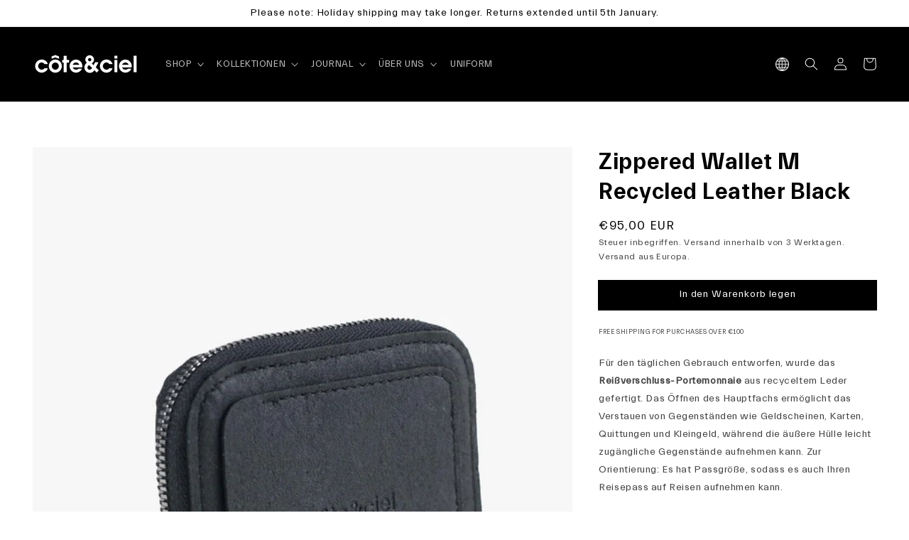

--- FILE ---
content_type: text/html; charset=utf-8
request_url: https://eu.coteetciel.com/de-ch/products/zippered-wallet-m-recycled-leather-black
body_size: 44397
content:
<html class="no-js" lang="de">
  <head>

<script>  
 
  (function() {
      class Ultimate_Shopify_DataLayer {
        constructor() {
          window.dataLayer = window.dataLayer || []; 
          
          // use a prefix of events name
          this.eventPrefix = '';

          //Keep the value false to get non-formatted product ID
          this.formattedItemId = true; 

          // data schema
          this.dataSchema = {
            ecommerce: {
                show: true
            },
            dynamicRemarketing: {
                show: true,
                business_vertical: 'retail'
            }
          }

          // add to wishlist selectors
          this.addToWishListSelectors = {
            'addWishListIcon': '',
            'gridItemSelector': '',
            'productLinkSelector': 'a[href*="/products/"]'
          }

          // quick view selectors
          this.quickViewSelector = {
            'quickViewElement': '',
            'gridItemSelector': '',
            'productLinkSelector': 'a[href*="/products/"]'
          }

          // mini cart button selector
          this.miniCartButton = [
            'a[href="/cart"]', 
          ];
          this.miniCartAppersOn = 'click';


          // begin checkout buttons/links selectors
          this.beginCheckoutButtons = [
            'input[name="checkout"]',
            'button[name="checkout"]',
            'a[href="/checkout"]',
            '.additional-checkout-buttons',
          ];

          // direct checkout button selector
          this.shopifyDirectCheckoutButton = [
            '.shopify-payment-button'
          ]

          //Keep the value true if Add to Cart redirects to the cart page
          this.isAddToCartRedirect = false;
          
          // keep the value false if cart items increment/decrement/remove refresh page 
          this.isAjaxCartIncrementDecrement = false;
          

          // Caution: Do not modify anything below this line, as it may result in it not functioning correctly.
          this.cart = {"note":null,"attributes":{},"original_total_price":0,"total_price":0,"total_discount":0,"total_weight":0.0,"item_count":0,"items":[],"requires_shipping":false,"currency":"EUR","items_subtotal_price":0,"cart_level_discount_applications":[],"checkout_charge_amount":0}
          this.countryCode = "DE";
          this.collectData();  
          this.storeURL = "https://eu.coteetciel.com/en-ch";
        }

        updateCart() {
          fetch("/cart.js")
          .then((response) => response.json())
          .then((data) => {
            this.cart = data;
          });
        }

       debounce(delay) {         
          let timeoutId;
          return function(func) {
            const context = this;
            const args = arguments;
            
            clearTimeout(timeoutId);
            
            timeoutId = setTimeout(function() {
              func.apply(context, args);
            }, delay);
          };
        }

        collectData() { 
            this.customerData();
            this.ajaxRequestData();
            this.searchPageData();
            this.miniCartData();
            this.beginCheckoutData();
  
            
  
            
              this.productSinglePage();
            
  
            
            
            this.addToWishListData();
            this.quickViewData();
            this.formData();
            this.phoneClickData();
            this.emailClickData();
        }        

        //logged in customer data 
        customerData() {
            const currentUser = {};
            

            if (currentUser.email) {
              currentUser.hash_email = "e3b0c44298fc1c149afbf4c8996fb92427ae41e4649b934ca495991b7852b855"
            }

            window.dataLayer = window.dataLayer || [];
            dataLayer.push({
              customer: currentUser
            });
        }

        // dl_add_to_cart, dl_remove_from_cart, search
        ajaxRequestData() {
          const self = this;
          
          // handle non-ajax add to cart
          if(this.isAddToCartRedirect) {
            document.addEventListener('submit', function(event) {
              const addToCartForm = event.target.closest('form[action="/cart/add"]');
              if(addToCartForm) {
                event.preventDefault();
                
                const formData = new FormData(addToCartForm);
            
                fetch(window.Shopify.routes.root + 'cart/add.js', {
                  method: 'POST',
                  body: formData
                })
                .then(response => {
                    window.location.href = "/de-ch/cart";
                })
                .catch((error) => {
                  console.error('Error:', error);
                });
              }
            });
          }
          
          // fetch
          let originalFetch = window.fetch;
          let debounce = this.debounce(800);
          
          window.fetch = function () {
            return originalFetch.apply(this, arguments).then((response) => {
              if (response.ok) {
                let cloneResponse = response.clone();
                let requestURL = arguments[0];
                
                if(/.*\/search\/?.*\?.*q=.+/.test(requestURL) && !requestURL.includes('&requestFrom=uldt')) {   
                  const queryString = requestURL.split('?')[1];
                  const urlParams = new URLSearchParams(queryString);
                  const search_term = urlParams.get("q");

                  debounce(function() {
                    fetch(`${self.storeURL}/search/suggest.json?q=${search_term}&resources[type]=product&requestFrom=uldt`)
                      .then(res => res.json())
                      .then(function(data) {
                            const products = data.resources.results.products;
                            if(products.length) {
                              const fetchRequests = products.map(product =>
                                fetch(`${self.storeURL}/${product.url.split('?')[0]}.js`)
                                  .then(response => response.json())
                                  .catch(error => console.error('Error fetching:', error))
                              );

                              Promise.all(fetchRequests)
                                .then(products => {
                                    const items = products.map((product) => {
                                      return {
                                        product_id: product.id,
                                        product_title: product.title,
                                        variant_id: product.variants[0].id,
                                        variant_title: product.variants[0].title,
                                        vendor: product.vendor,
                                        total_discount: 0,
                                        final_price: product.price_min,
                                        product_type: product.type, 
                                        quantity: 1
                                      }
                                    });

                                    self.ecommerceDataLayer('search', {search_term, items});
                                })
                            }else {
                              self.ecommerceDataLayer('search', {search_term, items: []});
                            }
                      });
                  });
                }
                else if (requestURL.includes("/cart/add")) {
                  cloneResponse.text().then((text) => {
                    let data = JSON.parse(text);

                    if(data.items && Array.isArray(data.items)) {
                      data.items.forEach(function(item) {
                         self.ecommerceDataLayer('dl_add_to_cart', {items: [item]});
                      })
                    } else {
                      self.ecommerceDataLayer('dl_add_to_cart', {items: [data]});
                    }
                    self.updateCart();
                  });
                }else if(requestURL.includes("/cart/change") || requestURL.includes("/cart/update")) {
                  
                   cloneResponse.text().then((text) => {
                     
                    let newCart = JSON.parse(text);
                    let newCartItems = newCart.items;
                    let oldCartItems = self.cart.items;

                    for(let i = 0; i < oldCartItems.length; i++) {
                      let item = oldCartItems[i];
                      let newItem = newCartItems.find(newItems => newItems.id === item.id);


                      if(newItem) {

                        if(newItem.quantity > item.quantity) {
                          // cart item increment
                          let quantity = (newItem.quantity - item.quantity);
                          let updatedItem = {...item, quantity}
                          self.ecommerceDataLayer('dl_add_to_cart', {items: [updatedItem]});
                          self.updateCart(); 

                        }else if(newItem.quantity < item.quantity) {
                          // cart item decrement
                          let quantity = (item.quantity - newItem.quantity);
                          let updatedItem = {...item, quantity}
                          self.ecommerceDataLayer('dl_remove_from_cart', {items: [updatedItem]});
                          self.updateCart(); 
                        }
                        

                      }else {
                        self.ecommerceDataLayer('dl_remove_from_cart', {items: [item]});
                        self.updateCart(); 
                      }
                    }
                     
                  });
                }
              }
              return response;
            });
          }
          // end fetch 


          //xhr
          var origXMLHttpRequest = XMLHttpRequest;
          XMLHttpRequest = function() {
            var requestURL;
    
            var xhr = new origXMLHttpRequest();
            var origOpen = xhr.open;
            var origSend = xhr.send;
            
            // Override the `open` function.
            xhr.open = function(method, url) {
                requestURL = url;
                return origOpen.apply(this, arguments);
            };
    
    
            xhr.send = function() {
    
                // Only proceed if the request URL matches what we're looking for.
                if (requestURL.includes("/cart/add") || requestURL.includes("/cart/change") || /.*\/search\/?.*\?.*q=.+/.test(requestURL)) {
        
                    xhr.addEventListener('load', function() {
                        if (xhr.readyState === 4) {
                            if (xhr.status >= 200 && xhr.status < 400) { 

                              if(/.*\/search\/?.*\?.*q=.+/.test(requestURL) && !requestURL.inclides('&requestFrom=uldt')) {
                                const queryString = requestURL.split('?')[1];
                                const urlParams = new URLSearchParams(queryString);
                                const search_term = urlParams.get("q");

                                debounce(function() {
                                    fetch(`${self.storeURL}/search/suggest.json?q=${search_term}&resources[type]=product&requestFrom=uldt`)
                                      .then(res => res.json())
                                      .then(function(data) {
                                            const products = data.resources.results.products;
                                            if(products.length) {
                                              const fetchRequests = products.map(product =>
                                                fetch(`${self.storeURL}/${product.url.split('?')[0]}.js`)
                                                  .then(response => response.json())
                                                  .catch(error => console.error('Error fetching:', error))
                                              );
                
                                              Promise.all(fetchRequests)
                                                .then(products => {
                                                    const items = products.map((product) => {
                                                      return {
                                                        product_id: product.id,
                                                        product_title: product.title,
                                                        variant_id: product.variants[0].id,
                                                        variant_title: product.variants[0].title,
                                                        vendor: product.vendor,
                                                        total_discount: 0,
                                                        final_price: product.price_min,
                                                        product_type: product.type, 
                                                        quantity: 1
                                                      }
                                                    });
                
                                                    self.ecommerceDataLayer('search', {search_term, items});
                                                })
                                            }else {
                                              self.ecommerceDataLayer('search', {search_term, items: []});
                                            }
                                      });
                                  });

                              }

                              else if(requestURL.includes("/cart/add")) {
                                 
                                   const item = JSON.parse(xhr.responseText);
                                   self.ecommerceDataLayer('dl_add_to_cart', {items: [item]});
                                   self.updateCart();
                                 
                               }else if(requestURL.includes("/cart/change")) {
                                 
                                  const newCart = JSON.parse(xhr.responseText);
                                  const newCartItems = newCart.items;
                                  let oldCartItems = self.cart.items;
              
                                  for(let i = 0; i < oldCartItems.length; i++) {
                                    let item = oldCartItems[i];
                                    let newItem = newCartItems.find(newItems => newItems.id === item.id);
              
              
                                    if(newItem) {
                                      if(newItem.quantity > item.quantity) {
                                        // cart item increment
                                        let quantity = (newItem.quantity - item.quantity);
                                        let updatedItem = {...item, quantity}
                                        self.ecommerceDataLayer('dl_add_to_cart', {items: [updatedItem]});
                                        self.updateCart(); 
              
                                      }else if(newItem.quantity < item.quantity) {
                                        // cart item decrement
                                        let quantity = (item.quantity - newItem.quantity);
                                        let updatedItem = {...item, quantity}
                                        self.ecommerceDataLayer('dl_remove_from_cart', {items: [updatedItem]});
                                        self.updateCart(); 
                                      }
                                      
              
                                    }else {
                                      self.ecommerceDataLayer('dl_remove_from_cart', {items: [item]});
                                      self.updateCart(); 
                                    }
                                  }
                               }          
                            }
                        }
                    });
                }
    
                return origSend.apply(this, arguments);
            };
    
            return xhr;
          }; 
          //end xhr
        }

        // search event from search page
        searchPageData() {
          const self = this;
          let pageUrl = window.location.href;
          
          if(/.+\/search\?.*\&?q=.+/.test(pageUrl)) {   
            const queryString = pageUrl.split('?')[1];
            const urlParams = new URLSearchParams(queryString);
            const search_term = urlParams.get("q");
                
            fetch(`https://eu.coteetciel.com/en-ch/search/suggest.json?q=${search_term}&resources[type]=product&requestFrom=uldt`)
            .then(res => res.json())
            .then(function(data) {
                  const products = data.resources.results.products;
                  if(products.length) {
                    const fetchRequests = products.map(product =>
                      fetch(`${self.storeURL}/${product.url.split('?')[0]}.js`)
                        .then(response => response.json())
                        .catch(error => console.error('Error fetching:', error))
                    );
                    Promise.all(fetchRequests)
                    .then(products => {
                        const items = products.map((product) => {
                            return {
                            product_id: product.id,
                            product_title: product.title,
                            variant_id: product.variants[0].id,
                            variant_title: product.variants[0].title,
                            vendor: product.vendor,
                            total_discount: 0,
                            final_price: product.price_min,
                            product_type: product.type, 
                            quantity: 1
                            }
                        });

                        self.ecommerceDataLayer('search', {search_term, items});
                    });
                  }else {
                    self.ecommerceDataLayer('search', {search_term, items: []});
                  }
            });
          }
        }

        // dl_view_cart
        miniCartData() {
          if(this.miniCartButton.length) {
            let self = this;
            if(this.miniCartAppersOn === 'hover') {
              this.miniCartAppersOn = 'mouseenter';
            }
            this.miniCartButton.forEach((selector) => {
            let miniCartButton = document.querySelector(selector);

              if(miniCartButton) {
                miniCartButton.addEventListener(self.miniCartAppersOn, () => {
                  self.ecommerceDataLayer('dl_view_cart', self.cart);
                });
              }
            });
          }
        }

        // dl_begin_checkout
        beginCheckoutData() {
          let self = this;
          document.addEventListener('pointerdown', () => {
            let targetElement = event.target.closest(self.beginCheckoutButtons.join(', '));
            if(targetElement) {
              self.ecommerceDataLayer('dl_begin_checkout', self.cart);
            }
          });
        }

        // dl_view_cart, dl_add_to_cart, dl_remove_from_cart
        viewCartPageData() {
          
          this.ecommerceDataLayer('dl_view_cart', this.cart);

          //if cart quantity chagne reload page 
          if(!this.isAjaxCartIncrementDecrement) {
            const self = this;
            document.addEventListener('pointerdown', (event) => {
              const target = event.target.closest('a[href*="/cart/change?"]');
              if(target) {
                const linkUrl = target.getAttribute('href');
                const queryString = linkUrl.split("?")[1];
                const urlParams = new URLSearchParams(queryString);
                const newQuantity = urlParams.get("quantity");
                const line = urlParams.get("line");
                const cart_id = urlParams.get("id");
        
                
                if(newQuantity && (line || cart_id)) {
                  let item = line ? {...self.cart.items[line - 1]} : self.cart.items.find(item => item.key === cart_id);
        
                  let event = 'dl_add_to_cart';
                  if(newQuantity < item.quantity) {
                    event = 'dl_remove_from_cart';
                  }
        
                  let quantity = Math.abs(newQuantity - item.quantity);
                  item['quantity'] = quantity;
        
                  self.ecommerceDataLayer(event, {items: [item]});
                }
              }
            });
          }
        }

        productSinglePage() {
        
          const item = {
              product_id: 8594714526032,
              variant_id: 46956775309648,
              product_title: "Zippered Wallet M Recycled Leather Black",
              vendor: "côte\u0026ciel EU",
              line_level_total_discount: 0,
              vendor: "côte\u0026ciel EU",
              sku: null,
              product_type: "Brieftasche",
              item_list_id: 621777518928,
              item_list_name: "Active Products",
              
              final_price: 9500,
              quantity: 1
          };
          
          const variants = [{"id":46956775309648,"title":"Default Title","option1":"Default Title","option2":null,"option3":null,"sku":"29058","requires_shipping":true,"taxable":true,"featured_image":null,"available":true,"name":"Zippered Wallet M Recycled Leather Black","public_title":null,"options":["Default Title"],"price":9500,"weight":60,"compare_at_price":null,"inventory_management":"shopify","barcode":"4897099593317","requires_selling_plan":false,"selling_plan_allocations":[]}]
          this.ecommerceDataLayer('dl_view_item', {items: [item]});

          if(this.shopifyDirectCheckoutButton.length) {
              let self = this;
              document.addEventListener('pointerdown', (event) => {  
                let target = event.target;
                let checkoutButton = event.target.closest(this.shopifyDirectCheckoutButton.join(', '));

                if(checkoutButton && (variants || self.quickViewVariants)) {

                    let checkoutForm = checkoutButton.closest('form[action*="/cart/add"]');
                    if(checkoutForm) {

                        let variant_id = null;
                        let varientInput = checkoutForm.querySelector('input[name="id"]');
                        let varientIdFromURL = new URLSearchParams(window.location.search).get('variant');
                        let firstVarientId = item.variant_id;

                        if(varientInput) {
                          variant_id = parseInt(varientInput.value);
                        }else if(varientIdFromURL) {
                          variant_id = varientIdFromURL;
                        }else if(firstVarientId) {
                          variant_id = firstVarientId;
                        }

                        if(variant_id) {
                            variant_id = parseInt(variant_id);

                            let quantity = 1;
                            let quantitySelector = checkoutForm.getAttribute('id');
                            if(quantitySelector) {
                              let quentityInput = document.querySelector('input[name="quantity"][form="'+quantitySelector+'"]');
                              if(quentityInput) {
                                  quantity = +quentityInput.value;
                              }
                            }
                          
                            if(variant_id) {
                                let variant = variants.find(item => item.id === +variant_id);
                                if(variant && item) {
                                    variant_id
                                    item['variant_id'] = variant_id;
                                    item['variant_title'] = variant.title;
                                    item['final_price'] = variant.price;
                                    item['quantity'] = quantity;
                                    
                                    self.ecommerceDataLayer('dl_add_to_cart', {items: [item]});
                                    self.ecommerceDataLayer('dl_begin_checkout', {items: [item]});
                                }else if(self.quickViewedItem) {                                  
                                  let variant = self.quickViewVariants.find(item => item.id === +variant_id);
                                  if(variant) {
                                    self.quickViewedItem['variant_id'] = variant_id;
                                    self.quickViewedItem['variant_title'] = variant.title;
                                    self.quickViewedItem['final_price'] = parseFloat(variant.price) * 100;
                                    self.quickViewedItem['quantity'] = quantity;
                                    
                                    self.ecommerceDataLayer('dl_add_to_cart', {items: [self.quickViewedItem]});
                                    self.ecommerceDataLayer('dl_begin_checkout', {items: [self.quickViewedItem]});
                                    
                                  }
                                }
                            }
                        }
                    }

                }
              }); 
          }
          
          
        }

        collectionsPageData() {
          var ecommerce = {
            'items': [
              
              ]
          };

          ecommerce['item_list_id'] = null
          ecommerce['item_list_name'] = null

          this.ecommerceDataLayer('dl_view_item_list', ecommerce);
        }
        
        
        // add to wishlist
        addToWishListData() {
          if(this.addToWishListSelectors && this.addToWishListSelectors.addWishListIcon) {
            const self = this;
            document.addEventListener('pointerdown', (event) => {
              let target = event.target;
              
              if(target.closest(self.addToWishListSelectors.addWishListIcon)) {
                let pageULR = window.location.href.replace(/\?.+/, '');
                let requestURL = undefined;
          
                if(/\/products\/[^/]+$/.test(pageULR)) {
                  requestURL = pageULR;
                } else if(self.addToWishListSelectors.gridItemSelector && self.addToWishListSelectors.productLinkSelector) {
                  let itemElement = target.closest(self.addToWishListSelectors.gridItemSelector);
                  if(itemElement) {
                    let linkElement = itemElement.querySelector(self.addToWishListSelectors.productLinkSelector); 
                    if(linkElement) {
                      let link = linkElement.getAttribute('href').replace(/\?.+/g, '');
                      if(link && /\/products\/[^/]+$/.test(link)) {
                        requestURL = link;
                      }
                    }
                  }
                }

                if(requestURL) {
                  fetch(requestURL + '.json')
                    .then(res => res.json())
                    .then(result => {
                      let data = result.product;                    
                      if(data) {
                        let dataLayerData = {
                          product_id: data.id,
                            variant_id: data.variants[0].id,
                            product_title: data.title,
                          quantity: 1,
                          final_price: parseFloat(data.variants[0].price) * 100,
                          total_discount: 0,
                          product_type: data.product_type,
                          vendor: data.vendor,
                          variant_title: (data.variants[0].title !== 'Default Title') ? data.variants[0].title : undefined,
                          sku: data.variants[0].sku,
                        }

                        self.ecommerceDataLayer('add_to_wishlist', {items: [dataLayerData]});
                      }
                    });
                }
              }
            });
          }
        }

        quickViewData() {
          if(this.quickViewSelector.quickViewElement && this.quickViewSelector.gridItemSelector && this.quickViewSelector.productLinkSelector) {
            const self = this;
            document.addEventListener('pointerdown', (event) => {
              let target = event.target;
              if(target.closest(self.quickViewSelector.quickViewElement)) {
                let requestURL = undefined;
                let itemElement = target.closest(this.quickViewSelector.gridItemSelector );
                
                if(itemElement) {
                  let linkElement = itemElement.querySelector(self.quickViewSelector.productLinkSelector); 
                  if(linkElement) {
                    let link = linkElement.getAttribute('href').replace(/\?.+/g, '');
                    if(link && /\/products\/[^/]+$/.test(link)) {
                      requestURL = link;
                    }
                  }
                }   
                
                if(requestURL) {
                    fetch(requestURL + '.json')
                      .then(res => res.json())
                      .then(result => {
                        let data = result.product;                    
                        if(data) {
                          let dataLayerData = {
                            product_id: data.id,
                            variant_id: data.variants[0].id,
                            product_title: data.title,
                            quantity: 1,
                            final_price: parseFloat(data.variants[0].price) * 100,
                            total_discount: 0,
                            product_type: data.product_type,
                            vendor: data.vendor,
                            variant_title: (data.variants[0].title !== 'Default Title') ? data.variants[0].title : undefined,
                            sku: data.variants[0].sku,
                          }
  
                          self.ecommerceDataLayer('dl_view_item', {items: [dataLayerData]});
                          self.quickViewVariants = data.variants;
                          self.quickViewedItem = dataLayerData;
                        }
                      });
                  }
              }
            });

            
          }
        }

        // all ecommerce events
        ecommerceDataLayer(event, data) {
          const self = this;
          dataLayer.push({ 'ecommerce': null });
          const dataLayerData = {
            "event": this.eventPrefix + event,
            'ecommerce': {
               'currency': this.cart.currency,
               'items': data.items.map((item, index) => {
                 const dataLayerItem = {
                    'index': index,
                    'item_id': this.formattedItemId  ? `shopify_${this.countryCode}_${item.product_id}_${item.variant_id}` : item.product_id.toString(),
                    'product_id': item.product_id.toString(),
                    'variant_id': item.variant_id.toString(),
                    'item_name': item.product_title,
                    'quantity': item.quantity,
                    'price': +((item.final_price / 100).toFixed(2)),
                    'discount': item.total_discount ? +((item.total_discount / 100).toFixed(2)) : 0 
                }

                if(item.product_type) {
                  dataLayerItem['item_category'] = item.product_type;
                }
                
                if(item.vendor) {
                  dataLayerItem['item_brand'] = item.vendor;
                }
               
                if(item.variant_title && item.variant_title !== 'Default Title') {
                  dataLayerItem['item_variant'] = item.variant_title;
                }
              
                if(item.sku) {
                  dataLayerItem['sku'] = item.sku;
                }

                if(item.item_list_name) {
                  dataLayerItem['item_list_name'] = item.item_list_name;
                }

                if(item.item_list_id) {
                  dataLayerItem['item_list_id'] = item.item_list_id.toString()
                }

                return dataLayerItem;
              })
            }
          }

          if(data.total_price !== undefined) {
            dataLayerData['ecommerce']['value'] =  +((data.total_price / 100).toFixed(2));
          } else {
            dataLayerData['ecommerce']['value'] = +(dataLayerData['ecommerce']['items'].reduce((total, item) => total + item.price, 0)).toFixed(2);
          }
          
          if(data.item_list_id) {
            dataLayerData['ecommerce']['item_list_id'] = data.item_list_id;
          }
          
          if(data.item_list_name) {
            dataLayerData['ecommerce']['item_list_name'] = data.item_list_name;
          }

          if(data.search_term) {
            dataLayerData['search_term'] = data.search_term;
          }

          if(self.dataSchema.dynamicRemarketing && self.dataSchema.dynamicRemarketing.show) {
            dataLayer.push({ 'dynamicRemarketing': null });
            dataLayerData['dynamicRemarketing'] = {
                value: dataLayerData.ecommerce.value,
                items: dataLayerData.ecommerce.items.map(item => ({id: item.item_id, google_business_vertical: self.dataSchema.dynamicRemarketing.business_vertical}))
            }
          }

          if(!self.dataSchema.ecommerce ||  !self.dataSchema.ecommerce.show) {
            delete dataLayerData['ecommerce'];
          }

          dataLayer.push(dataLayerData);
        }

        
        // contact form submit & newsletters signup
        formData() {
          const self = this;
          document.addEventListener('submit', function(event) {

            let targetForm = event.target.closest('form[action^="/contact"]');


            if(targetForm) {
              const formData = {
                form_location: window.location.href,
                form_id: targetForm.getAttribute('id'),
                form_classes: targetForm.getAttribute('class')
              };
                            
              let formType = targetForm.querySelector('input[name="form_type"]');
              let inputs = targetForm.querySelectorAll("input:not([type=hidden]):not([type=submit]), textarea, select");
              
              inputs.forEach(function(input) {
                var inputName = input.name;
                var inputValue = input.value;
                
                if (inputName && inputValue) {
                  var matches = inputName.match(/\[(.*?)\]/);
                  if (matches && matches.length > 1) {
                     var fieldName = matches[1];
                     formData[fieldName] = input.value;
                  }
                }
              });
              
              if(formType && formType.value === 'customer') {
                dataLayer.push({ event: self.eventPrefix + 'newsletter_signup', ...formData});
              } else if(formType && formType.value === 'contact') {
                dataLayer.push({ event: self.eventPrefix + 'contact_form_submit', ...formData});
              }
            }
          });

        }

        // phone_number_click event
        phoneClickData() {
          const self = this; 
          document.addEventListener('click', function(event) {
            let target = event.target.closest('a[href^="tel:"]');
            if(target) {
              let phone_number = target.getAttribute('href').replace('tel:', '');
              dataLayer.push({
                event: self.eventPrefix + 'phone_number_click',
                page_location: window.location.href,
                link_classes: target.getAttribute('class'),
                link_id: target.getAttribute('id'),
                phone_number
              })
            }
          });
        }
  
        // email_click event
        emailClickData() {
          const self = this; 
          document.addEventListener('click', function(event) {
            let target = event.target.closest('a[href^="mailto:"]');
            if(target) {
              let email_address = target.getAttribute('href').replace('mailto:', '');
              dataLayer.push({
                event: self.eventPrefix + 'email_click',
                page_location: window.location.href,
                link_classes: target.getAttribute('class'),
                link_id: target.getAttribute('id'),
                email_address
              })
            }
          });
        }
      } 
      // end Ultimate_Shopify_DataLayer

      document.addEventListener('DOMContentLoaded', function() {
        try{
          new Ultimate_Shopify_DataLayer();
        }catch(error) {
          console.log(error);
        }
      });
    
  })();
</script>





    
    <meta http-equiv="X-UA-Compatible" content="IE=edge">
    <meta name="viewport" content="width=device-width,initial-scale=1">
    <meta name="theme-color" content="">
    <link rel="canonical" href="https://eu.coteetciel.com/de-ch/products/zippered-wallet-m-recycled-leather-black">
    <link rel="preconnect" href="https://cdn.shopify.com" crossorigin><link rel="icon" type="image/png" href="//eu.coteetciel.com/cdn/shop/files/BLACK-01_32x32.png?v=1680789265"><link rel="preconnect" href="https://fonts.shopifycdn.com" crossorigin><title>
      côte&ciel | Reißverschluss-Geldbörse M Recyceltes Leder Schwarz
côte&ciel Official
    </title>

    <script type="text/javascript">
  const observer = new MutationObserver(e => {
      e.forEach(({ addedNodes: e }) => {
          e.forEach(e => {
              if (1 === e.nodeType && "IFRAME" === e.tagName && (e.src.includes("youtube.com") || e.src.includes("vimeo.com"))) {
                  e.setAttribute("loading", "lazy");
                  e.setAttribute("data-src", e.src);
                  e.removeAttribute("src");
              }
              if (1 === e.nodeType && "IMG" === e.tagName && !e.hasAttribute("fetchpriority") && !e.classList.contains("block-lazy") && (e.src.includes(".gif") || e.src.includes("vimo.com"))) {
                  e.setAttribute("loading", "lazy");
                  e.setAttribute("data-src", e.src);
                  e.removeAttribute("src");
              }
              if (1 === e.nodeType && "IMG" === e.tagName && !e.hasAttribute("fetchpriority") && !e.classList.contains("block-lazy") && !e.src.includes("data:image")) {
                  e.setAttribute("loading", "lazy");
              }
              if (1 === e.nodeType && "LINK" === e.tagName && e.rel === "stylesheet") {
                  if (e.href.includes("ultimate-sections-app.css")) {
                      e.rel = "preload";
                      e.as = "style";
                      e.onload = "this.rel='stylesheet'";
                  }
              }
              if (1 === e.nodeType && "SCRIPT" === e.tagName) {
                  // GTM and Analytics Scripts - Professional Delay Handling
                  if (e.src && (e.src.includes("googletagmanager.com") || e.src.includes("google-analytics.com") || e.src.includes("gtag/js"))) {
                      e.setAttribute("data-gtm-delayed", "true");
                      e.setAttribute("data-src", e.src);
                      e.removeAttribute("src");
                      e.type = "text/lazyload";
                  }
                  if (e.innerHTML && (e.innerHTML.includes("googletagmanager") || e.innerHTML.includes("gtag") || e.innerHTML.includes("dataLayer"))) {
                      e.setAttribute("data-gtm-container", "true");
                      e.type = "text/lazyload";
                  }

                  // Existing script handling
                  if ("analytics" == e.className) e.type = "text/lazyload";
                  if ("jdgm-script" == e.className) e.type = "text/lazyload";
                  if ("boomerang" == e.className) e.type = "text/lazyload";
                  if (e.innerHTML.includes("asyncLoad")) {
                      e.innerHTML = e.innerHTML.replace("if(window.attachEvent)", "document.addEventListener('asyncLazyLoad',function(event){asyncLoad();});if(window.attachEvent)").replaceAll(", asyncLoad", ", function(){}");
                  }
                  if (e.innerHTML.includes("PreviewBarInjector") || e.innerHTML.includes("adminBarInjector")) {
                      e.innerHTML = e.innerHTML.replace("DOMContentLoaded", "asyncLazyLoad");
                  }
                  if (e.src.includes("assets/storefront") || e.src.includes("assets/shopify_pay/") || e.src.includes("subscription.js") || e.src.includes("onsite") || e.src.includes("loader") || e.src.includes("ultimate-sections-app.js") || e.src.includes("hyperscripts.min.js") || e.src.includes("preview-bar-modules.js") || e.src.includes("jquery-1.12.2.min.js")) {
                      e.setAttribute("data-src", e.src);
                      e.removeAttribute("src");
                  }
                  if (e.innerText.includes("hotjar.com") || e.innerText.includes("($.cookie('landingPage')")) {
                      e.type = "text/lazyload";
                  }
              }
          });
      });
  });
  observer.observe(document.documentElement, { childList: true, subtree: true });
</script>
<script type="text/javascript" defer>
  var script_loaded = false;
  function loadJSscripts() {
      if (!script_loaded) {
          if (typeof observer !== 'undefined') observer.disconnect();
          if (typeof window.yett !== 'undefined') window.yett.unblock();
          script_loaded = true;
          document.querySelectorAll("iframe[data-src], script[data-src], img[data-src]").forEach(e => {
              const datasrc = e.dataset.src;
              if (datasrc != null) e.src = datasrc;
          });
          document.querySelectorAll("link[data-href]").forEach(e => {
              const datahref = e.dataset.href;
              if (datahref != null) e.href = datahref;
          });
          document.querySelectorAll("script[type='text/lazyload']").forEach(e => {
              // Skip GTM scripts - they're handled by the GTM delay system
              if (e.hasAttribute("data-gtm-delayed") || e.hasAttribute("data-gtm-container")) {
                  return;
              }

              const t = document.createElement("script");
              for (let a = 0; a < e.attributes.length; a++) {
                  const r = e.attributes[a];
                  t.setAttribute(r.name, r.value);
              }
              t.type = "text/javascript";
              t.innerHTML = e.innerHTML;
              e.parentNode.insertBefore(t, e);
              e.parentNode.removeChild(e);
          });
          document.dispatchEvent(new CustomEvent("asyncLazyLoad"));
      }
  }
  const mainActivityEvents = ["mousedown", "mousemove", "keydown", "scroll", "touchstart", "click", "keypress", "touchmove"];
  mainActivityEvents.forEach(function (e) {
      window.addEventListener(e, loadJSscripts, false);
  });
</script>
<script src="//eu.coteetciel.com/cdn/shop/t/40/assets/optimizer.js?v=20250510588129621011764662121" defer></script>

    
      <meta name="description" content="Für den täglichen Gebrauch entworfen, wurde das Reißverschluss-Portemonnaie aus recyceltem Leder gefertigt. Das Öffnen des Hauptfachs ermöglicht das Verstauen von Gegenständen wie Geldscheinen, Karten, Quittungen und Kleingeld, während die äußere Hülle leicht zugängliche Gegenstände aufnehmen kann. Zur Orientierung: Es">
    

    <script defer src="//eu.coteetciel.com/cdn/shop/t/40/assets/global.min.js?v=108893009542851631851764595473"></script>

    <script>window.performance && window.performance.mark && window.performance.mark('shopify.content_for_header.start');</script><meta name="google-site-verification" content="NjBsNjGSRNWb6Rp8kgYPCXn99xd42OSTdavSRgUHEIw">
<meta name="facebook-domain-verification" content="8izczojewvkprihmg7ev88c7vmas2f">
<meta id="shopify-digital-wallet" name="shopify-digital-wallet" content="/25693552692/digital_wallets/dialog">
<meta name="shopify-checkout-api-token" content="1616477ff611aa8ec75afb9a5941d083">
<meta id="in-context-paypal-metadata" data-shop-id="25693552692" data-venmo-supported="false" data-environment="production" data-locale="de_DE" data-paypal-v4="true" data-currency="EUR">
<link rel="alternate" hreflang="x-default" href="https://eu.coteetciel.com/products/zippered-wallet-m-recycled-leather-black">
<link rel="alternate" hreflang="en-AT" href="https://eu.coteetciel.com/en-eu/products/zippered-wallet-m-recycled-leather-black">
<link rel="alternate" hreflang="de-AT" href="https://eu.coteetciel.com/de-eu/products/zippered-wallet-m-recycled-leather-black">
<link rel="alternate" hreflang="fr-AT" href="https://eu.coteetciel.com/fr-eu/products/zippered-wallet-m-recycled-leather-black">
<link rel="alternate" hreflang="it-AT" href="https://eu.coteetciel.com/it-eu/products/zippered-wallet-m-recycled-leather-black">
<link rel="alternate" hreflang="sv-AT" href="https://eu.coteetciel.com/sv-eu/products/zippered-wallet-m-recycled-leather-black">
<link rel="alternate" hreflang="da-AT" href="https://eu.coteetciel.com/da-eu/products/zippered-wallet-m-recycled-leather-black">
<link rel="alternate" hreflang="en-BE" href="https://eu.coteetciel.com/en-eu/products/zippered-wallet-m-recycled-leather-black">
<link rel="alternate" hreflang="de-BE" href="https://eu.coteetciel.com/de-eu/products/zippered-wallet-m-recycled-leather-black">
<link rel="alternate" hreflang="fr-BE" href="https://eu.coteetciel.com/fr-eu/products/zippered-wallet-m-recycled-leather-black">
<link rel="alternate" hreflang="it-BE" href="https://eu.coteetciel.com/it-eu/products/zippered-wallet-m-recycled-leather-black">
<link rel="alternate" hreflang="sv-BE" href="https://eu.coteetciel.com/sv-eu/products/zippered-wallet-m-recycled-leather-black">
<link rel="alternate" hreflang="da-BE" href="https://eu.coteetciel.com/da-eu/products/zippered-wallet-m-recycled-leather-black">
<link rel="alternate" hreflang="en-BG" href="https://eu.coteetciel.com/en-eu/products/zippered-wallet-m-recycled-leather-black">
<link rel="alternate" hreflang="de-BG" href="https://eu.coteetciel.com/de-eu/products/zippered-wallet-m-recycled-leather-black">
<link rel="alternate" hreflang="fr-BG" href="https://eu.coteetciel.com/fr-eu/products/zippered-wallet-m-recycled-leather-black">
<link rel="alternate" hreflang="it-BG" href="https://eu.coteetciel.com/it-eu/products/zippered-wallet-m-recycled-leather-black">
<link rel="alternate" hreflang="sv-BG" href="https://eu.coteetciel.com/sv-eu/products/zippered-wallet-m-recycled-leather-black">
<link rel="alternate" hreflang="da-BG" href="https://eu.coteetciel.com/da-eu/products/zippered-wallet-m-recycled-leather-black">
<link rel="alternate" hreflang="en-CY" href="https://eu.coteetciel.com/en-eu/products/zippered-wallet-m-recycled-leather-black">
<link rel="alternate" hreflang="de-CY" href="https://eu.coteetciel.com/de-eu/products/zippered-wallet-m-recycled-leather-black">
<link rel="alternate" hreflang="fr-CY" href="https://eu.coteetciel.com/fr-eu/products/zippered-wallet-m-recycled-leather-black">
<link rel="alternate" hreflang="it-CY" href="https://eu.coteetciel.com/it-eu/products/zippered-wallet-m-recycled-leather-black">
<link rel="alternate" hreflang="sv-CY" href="https://eu.coteetciel.com/sv-eu/products/zippered-wallet-m-recycled-leather-black">
<link rel="alternate" hreflang="da-CY" href="https://eu.coteetciel.com/da-eu/products/zippered-wallet-m-recycled-leather-black">
<link rel="alternate" hreflang="en-CZ" href="https://eu.coteetciel.com/en-eu/products/zippered-wallet-m-recycled-leather-black">
<link rel="alternate" hreflang="de-CZ" href="https://eu.coteetciel.com/de-eu/products/zippered-wallet-m-recycled-leather-black">
<link rel="alternate" hreflang="fr-CZ" href="https://eu.coteetciel.com/fr-eu/products/zippered-wallet-m-recycled-leather-black">
<link rel="alternate" hreflang="it-CZ" href="https://eu.coteetciel.com/it-eu/products/zippered-wallet-m-recycled-leather-black">
<link rel="alternate" hreflang="sv-CZ" href="https://eu.coteetciel.com/sv-eu/products/zippered-wallet-m-recycled-leather-black">
<link rel="alternate" hreflang="da-CZ" href="https://eu.coteetciel.com/da-eu/products/zippered-wallet-m-recycled-leather-black">
<link rel="alternate" hreflang="en-EE" href="https://eu.coteetciel.com/en-eu/products/zippered-wallet-m-recycled-leather-black">
<link rel="alternate" hreflang="de-EE" href="https://eu.coteetciel.com/de-eu/products/zippered-wallet-m-recycled-leather-black">
<link rel="alternate" hreflang="fr-EE" href="https://eu.coteetciel.com/fr-eu/products/zippered-wallet-m-recycled-leather-black">
<link rel="alternate" hreflang="it-EE" href="https://eu.coteetciel.com/it-eu/products/zippered-wallet-m-recycled-leather-black">
<link rel="alternate" hreflang="sv-EE" href="https://eu.coteetciel.com/sv-eu/products/zippered-wallet-m-recycled-leather-black">
<link rel="alternate" hreflang="da-EE" href="https://eu.coteetciel.com/da-eu/products/zippered-wallet-m-recycled-leather-black">
<link rel="alternate" hreflang="en-ES" href="https://eu.coteetciel.com/en-eu/products/zippered-wallet-m-recycled-leather-black">
<link rel="alternate" hreflang="de-ES" href="https://eu.coteetciel.com/de-eu/products/zippered-wallet-m-recycled-leather-black">
<link rel="alternate" hreflang="fr-ES" href="https://eu.coteetciel.com/fr-eu/products/zippered-wallet-m-recycled-leather-black">
<link rel="alternate" hreflang="it-ES" href="https://eu.coteetciel.com/it-eu/products/zippered-wallet-m-recycled-leather-black">
<link rel="alternate" hreflang="sv-ES" href="https://eu.coteetciel.com/sv-eu/products/zippered-wallet-m-recycled-leather-black">
<link rel="alternate" hreflang="da-ES" href="https://eu.coteetciel.com/da-eu/products/zippered-wallet-m-recycled-leather-black">
<link rel="alternate" hreflang="en-FI" href="https://eu.coteetciel.com/en-eu/products/zippered-wallet-m-recycled-leather-black">
<link rel="alternate" hreflang="de-FI" href="https://eu.coteetciel.com/de-eu/products/zippered-wallet-m-recycled-leather-black">
<link rel="alternate" hreflang="fr-FI" href="https://eu.coteetciel.com/fr-eu/products/zippered-wallet-m-recycled-leather-black">
<link rel="alternate" hreflang="it-FI" href="https://eu.coteetciel.com/it-eu/products/zippered-wallet-m-recycled-leather-black">
<link rel="alternate" hreflang="sv-FI" href="https://eu.coteetciel.com/sv-eu/products/zippered-wallet-m-recycled-leather-black">
<link rel="alternate" hreflang="da-FI" href="https://eu.coteetciel.com/da-eu/products/zippered-wallet-m-recycled-leather-black">
<link rel="alternate" hreflang="en-FR" href="https://eu.coteetciel.com/en-eu/products/zippered-wallet-m-recycled-leather-black">
<link rel="alternate" hreflang="de-FR" href="https://eu.coteetciel.com/de-eu/products/zippered-wallet-m-recycled-leather-black">
<link rel="alternate" hreflang="fr-FR" href="https://eu.coteetciel.com/fr-eu/products/zippered-wallet-m-recycled-leather-black">
<link rel="alternate" hreflang="it-FR" href="https://eu.coteetciel.com/it-eu/products/zippered-wallet-m-recycled-leather-black">
<link rel="alternate" hreflang="sv-FR" href="https://eu.coteetciel.com/sv-eu/products/zippered-wallet-m-recycled-leather-black">
<link rel="alternate" hreflang="da-FR" href="https://eu.coteetciel.com/da-eu/products/zippered-wallet-m-recycled-leather-black">
<link rel="alternate" hreflang="en-GG" href="https://eu.coteetciel.com/en-eu/products/zippered-wallet-m-recycled-leather-black">
<link rel="alternate" hreflang="de-GG" href="https://eu.coteetciel.com/de-eu/products/zippered-wallet-m-recycled-leather-black">
<link rel="alternate" hreflang="fr-GG" href="https://eu.coteetciel.com/fr-eu/products/zippered-wallet-m-recycled-leather-black">
<link rel="alternate" hreflang="it-GG" href="https://eu.coteetciel.com/it-eu/products/zippered-wallet-m-recycled-leather-black">
<link rel="alternate" hreflang="sv-GG" href="https://eu.coteetciel.com/sv-eu/products/zippered-wallet-m-recycled-leather-black">
<link rel="alternate" hreflang="da-GG" href="https://eu.coteetciel.com/da-eu/products/zippered-wallet-m-recycled-leather-black">
<link rel="alternate" hreflang="en-GI" href="https://eu.coteetciel.com/en-eu/products/zippered-wallet-m-recycled-leather-black">
<link rel="alternate" hreflang="de-GI" href="https://eu.coteetciel.com/de-eu/products/zippered-wallet-m-recycled-leather-black">
<link rel="alternate" hreflang="fr-GI" href="https://eu.coteetciel.com/fr-eu/products/zippered-wallet-m-recycled-leather-black">
<link rel="alternate" hreflang="it-GI" href="https://eu.coteetciel.com/it-eu/products/zippered-wallet-m-recycled-leather-black">
<link rel="alternate" hreflang="sv-GI" href="https://eu.coteetciel.com/sv-eu/products/zippered-wallet-m-recycled-leather-black">
<link rel="alternate" hreflang="da-GI" href="https://eu.coteetciel.com/da-eu/products/zippered-wallet-m-recycled-leather-black">
<link rel="alternate" hreflang="en-GR" href="https://eu.coteetciel.com/en-eu/products/zippered-wallet-m-recycled-leather-black">
<link rel="alternate" hreflang="de-GR" href="https://eu.coteetciel.com/de-eu/products/zippered-wallet-m-recycled-leather-black">
<link rel="alternate" hreflang="fr-GR" href="https://eu.coteetciel.com/fr-eu/products/zippered-wallet-m-recycled-leather-black">
<link rel="alternate" hreflang="it-GR" href="https://eu.coteetciel.com/it-eu/products/zippered-wallet-m-recycled-leather-black">
<link rel="alternate" hreflang="sv-GR" href="https://eu.coteetciel.com/sv-eu/products/zippered-wallet-m-recycled-leather-black">
<link rel="alternate" hreflang="da-GR" href="https://eu.coteetciel.com/da-eu/products/zippered-wallet-m-recycled-leather-black">
<link rel="alternate" hreflang="en-HR" href="https://eu.coteetciel.com/en-eu/products/zippered-wallet-m-recycled-leather-black">
<link rel="alternate" hreflang="de-HR" href="https://eu.coteetciel.com/de-eu/products/zippered-wallet-m-recycled-leather-black">
<link rel="alternate" hreflang="fr-HR" href="https://eu.coteetciel.com/fr-eu/products/zippered-wallet-m-recycled-leather-black">
<link rel="alternate" hreflang="it-HR" href="https://eu.coteetciel.com/it-eu/products/zippered-wallet-m-recycled-leather-black">
<link rel="alternate" hreflang="sv-HR" href="https://eu.coteetciel.com/sv-eu/products/zippered-wallet-m-recycled-leather-black">
<link rel="alternate" hreflang="da-HR" href="https://eu.coteetciel.com/da-eu/products/zippered-wallet-m-recycled-leather-black">
<link rel="alternate" hreflang="en-HU" href="https://eu.coteetciel.com/en-eu/products/zippered-wallet-m-recycled-leather-black">
<link rel="alternate" hreflang="de-HU" href="https://eu.coteetciel.com/de-eu/products/zippered-wallet-m-recycled-leather-black">
<link rel="alternate" hreflang="fr-HU" href="https://eu.coteetciel.com/fr-eu/products/zippered-wallet-m-recycled-leather-black">
<link rel="alternate" hreflang="it-HU" href="https://eu.coteetciel.com/it-eu/products/zippered-wallet-m-recycled-leather-black">
<link rel="alternate" hreflang="sv-HU" href="https://eu.coteetciel.com/sv-eu/products/zippered-wallet-m-recycled-leather-black">
<link rel="alternate" hreflang="da-HU" href="https://eu.coteetciel.com/da-eu/products/zippered-wallet-m-recycled-leather-black">
<link rel="alternate" hreflang="en-IE" href="https://eu.coteetciel.com/en-eu/products/zippered-wallet-m-recycled-leather-black">
<link rel="alternate" hreflang="de-IE" href="https://eu.coteetciel.com/de-eu/products/zippered-wallet-m-recycled-leather-black">
<link rel="alternate" hreflang="fr-IE" href="https://eu.coteetciel.com/fr-eu/products/zippered-wallet-m-recycled-leather-black">
<link rel="alternate" hreflang="it-IE" href="https://eu.coteetciel.com/it-eu/products/zippered-wallet-m-recycled-leather-black">
<link rel="alternate" hreflang="sv-IE" href="https://eu.coteetciel.com/sv-eu/products/zippered-wallet-m-recycled-leather-black">
<link rel="alternate" hreflang="da-IE" href="https://eu.coteetciel.com/da-eu/products/zippered-wallet-m-recycled-leather-black">
<link rel="alternate" hreflang="en-IM" href="https://eu.coteetciel.com/en-eu/products/zippered-wallet-m-recycled-leather-black">
<link rel="alternate" hreflang="de-IM" href="https://eu.coteetciel.com/de-eu/products/zippered-wallet-m-recycled-leather-black">
<link rel="alternate" hreflang="fr-IM" href="https://eu.coteetciel.com/fr-eu/products/zippered-wallet-m-recycled-leather-black">
<link rel="alternate" hreflang="it-IM" href="https://eu.coteetciel.com/it-eu/products/zippered-wallet-m-recycled-leather-black">
<link rel="alternate" hreflang="sv-IM" href="https://eu.coteetciel.com/sv-eu/products/zippered-wallet-m-recycled-leather-black">
<link rel="alternate" hreflang="da-IM" href="https://eu.coteetciel.com/da-eu/products/zippered-wallet-m-recycled-leather-black">
<link rel="alternate" hreflang="en-JE" href="https://eu.coteetciel.com/en-eu/products/zippered-wallet-m-recycled-leather-black">
<link rel="alternate" hreflang="de-JE" href="https://eu.coteetciel.com/de-eu/products/zippered-wallet-m-recycled-leather-black">
<link rel="alternate" hreflang="fr-JE" href="https://eu.coteetciel.com/fr-eu/products/zippered-wallet-m-recycled-leather-black">
<link rel="alternate" hreflang="it-JE" href="https://eu.coteetciel.com/it-eu/products/zippered-wallet-m-recycled-leather-black">
<link rel="alternate" hreflang="sv-JE" href="https://eu.coteetciel.com/sv-eu/products/zippered-wallet-m-recycled-leather-black">
<link rel="alternate" hreflang="da-JE" href="https://eu.coteetciel.com/da-eu/products/zippered-wallet-m-recycled-leather-black">
<link rel="alternate" hreflang="en-LT" href="https://eu.coteetciel.com/en-eu/products/zippered-wallet-m-recycled-leather-black">
<link rel="alternate" hreflang="de-LT" href="https://eu.coteetciel.com/de-eu/products/zippered-wallet-m-recycled-leather-black">
<link rel="alternate" hreflang="fr-LT" href="https://eu.coteetciel.com/fr-eu/products/zippered-wallet-m-recycled-leather-black">
<link rel="alternate" hreflang="it-LT" href="https://eu.coteetciel.com/it-eu/products/zippered-wallet-m-recycled-leather-black">
<link rel="alternate" hreflang="sv-LT" href="https://eu.coteetciel.com/sv-eu/products/zippered-wallet-m-recycled-leather-black">
<link rel="alternate" hreflang="da-LT" href="https://eu.coteetciel.com/da-eu/products/zippered-wallet-m-recycled-leather-black">
<link rel="alternate" hreflang="en-LV" href="https://eu.coteetciel.com/en-eu/products/zippered-wallet-m-recycled-leather-black">
<link rel="alternate" hreflang="de-LV" href="https://eu.coteetciel.com/de-eu/products/zippered-wallet-m-recycled-leather-black">
<link rel="alternate" hreflang="fr-LV" href="https://eu.coteetciel.com/fr-eu/products/zippered-wallet-m-recycled-leather-black">
<link rel="alternate" hreflang="it-LV" href="https://eu.coteetciel.com/it-eu/products/zippered-wallet-m-recycled-leather-black">
<link rel="alternate" hreflang="sv-LV" href="https://eu.coteetciel.com/sv-eu/products/zippered-wallet-m-recycled-leather-black">
<link rel="alternate" hreflang="da-LV" href="https://eu.coteetciel.com/da-eu/products/zippered-wallet-m-recycled-leather-black">
<link rel="alternate" hreflang="en-MT" href="https://eu.coteetciel.com/en-eu/products/zippered-wallet-m-recycled-leather-black">
<link rel="alternate" hreflang="de-MT" href="https://eu.coteetciel.com/de-eu/products/zippered-wallet-m-recycled-leather-black">
<link rel="alternate" hreflang="fr-MT" href="https://eu.coteetciel.com/fr-eu/products/zippered-wallet-m-recycled-leather-black">
<link rel="alternate" hreflang="it-MT" href="https://eu.coteetciel.com/it-eu/products/zippered-wallet-m-recycled-leather-black">
<link rel="alternate" hreflang="sv-MT" href="https://eu.coteetciel.com/sv-eu/products/zippered-wallet-m-recycled-leather-black">
<link rel="alternate" hreflang="da-MT" href="https://eu.coteetciel.com/da-eu/products/zippered-wallet-m-recycled-leather-black">
<link rel="alternate" hreflang="en-PL" href="https://eu.coteetciel.com/en-eu/products/zippered-wallet-m-recycled-leather-black">
<link rel="alternate" hreflang="de-PL" href="https://eu.coteetciel.com/de-eu/products/zippered-wallet-m-recycled-leather-black">
<link rel="alternate" hreflang="fr-PL" href="https://eu.coteetciel.com/fr-eu/products/zippered-wallet-m-recycled-leather-black">
<link rel="alternate" hreflang="it-PL" href="https://eu.coteetciel.com/it-eu/products/zippered-wallet-m-recycled-leather-black">
<link rel="alternate" hreflang="sv-PL" href="https://eu.coteetciel.com/sv-eu/products/zippered-wallet-m-recycled-leather-black">
<link rel="alternate" hreflang="da-PL" href="https://eu.coteetciel.com/da-eu/products/zippered-wallet-m-recycled-leather-black">
<link rel="alternate" hreflang="en-PT" href="https://eu.coteetciel.com/en-eu/products/zippered-wallet-m-recycled-leather-black">
<link rel="alternate" hreflang="de-PT" href="https://eu.coteetciel.com/de-eu/products/zippered-wallet-m-recycled-leather-black">
<link rel="alternate" hreflang="fr-PT" href="https://eu.coteetciel.com/fr-eu/products/zippered-wallet-m-recycled-leather-black">
<link rel="alternate" hreflang="it-PT" href="https://eu.coteetciel.com/it-eu/products/zippered-wallet-m-recycled-leather-black">
<link rel="alternate" hreflang="sv-PT" href="https://eu.coteetciel.com/sv-eu/products/zippered-wallet-m-recycled-leather-black">
<link rel="alternate" hreflang="da-PT" href="https://eu.coteetciel.com/da-eu/products/zippered-wallet-m-recycled-leather-black">
<link rel="alternate" hreflang="en-RO" href="https://eu.coteetciel.com/en-eu/products/zippered-wallet-m-recycled-leather-black">
<link rel="alternate" hreflang="de-RO" href="https://eu.coteetciel.com/de-eu/products/zippered-wallet-m-recycled-leather-black">
<link rel="alternate" hreflang="fr-RO" href="https://eu.coteetciel.com/fr-eu/products/zippered-wallet-m-recycled-leather-black">
<link rel="alternate" hreflang="it-RO" href="https://eu.coteetciel.com/it-eu/products/zippered-wallet-m-recycled-leather-black">
<link rel="alternate" hreflang="sv-RO" href="https://eu.coteetciel.com/sv-eu/products/zippered-wallet-m-recycled-leather-black">
<link rel="alternate" hreflang="da-RO" href="https://eu.coteetciel.com/da-eu/products/zippered-wallet-m-recycled-leather-black">
<link rel="alternate" hreflang="en-SE" href="https://eu.coteetciel.com/en-eu/products/zippered-wallet-m-recycled-leather-black">
<link rel="alternate" hreflang="de-SE" href="https://eu.coteetciel.com/de-eu/products/zippered-wallet-m-recycled-leather-black">
<link rel="alternate" hreflang="fr-SE" href="https://eu.coteetciel.com/fr-eu/products/zippered-wallet-m-recycled-leather-black">
<link rel="alternate" hreflang="it-SE" href="https://eu.coteetciel.com/it-eu/products/zippered-wallet-m-recycled-leather-black">
<link rel="alternate" hreflang="sv-SE" href="https://eu.coteetciel.com/sv-eu/products/zippered-wallet-m-recycled-leather-black">
<link rel="alternate" hreflang="da-SE" href="https://eu.coteetciel.com/da-eu/products/zippered-wallet-m-recycled-leather-black">
<link rel="alternate" hreflang="en-SI" href="https://eu.coteetciel.com/en-eu/products/zippered-wallet-m-recycled-leather-black">
<link rel="alternate" hreflang="de-SI" href="https://eu.coteetciel.com/de-eu/products/zippered-wallet-m-recycled-leather-black">
<link rel="alternate" hreflang="fr-SI" href="https://eu.coteetciel.com/fr-eu/products/zippered-wallet-m-recycled-leather-black">
<link rel="alternate" hreflang="it-SI" href="https://eu.coteetciel.com/it-eu/products/zippered-wallet-m-recycled-leather-black">
<link rel="alternate" hreflang="sv-SI" href="https://eu.coteetciel.com/sv-eu/products/zippered-wallet-m-recycled-leather-black">
<link rel="alternate" hreflang="da-SI" href="https://eu.coteetciel.com/da-eu/products/zippered-wallet-m-recycled-leather-black">
<link rel="alternate" hreflang="en-SK" href="https://eu.coteetciel.com/en-eu/products/zippered-wallet-m-recycled-leather-black">
<link rel="alternate" hreflang="de-SK" href="https://eu.coteetciel.com/de-eu/products/zippered-wallet-m-recycled-leather-black">
<link rel="alternate" hreflang="fr-SK" href="https://eu.coteetciel.com/fr-eu/products/zippered-wallet-m-recycled-leather-black">
<link rel="alternate" hreflang="it-SK" href="https://eu.coteetciel.com/it-eu/products/zippered-wallet-m-recycled-leather-black">
<link rel="alternate" hreflang="sv-SK" href="https://eu.coteetciel.com/sv-eu/products/zippered-wallet-m-recycled-leather-black">
<link rel="alternate" hreflang="da-SK" href="https://eu.coteetciel.com/da-eu/products/zippered-wallet-m-recycled-leather-black">
<link rel="alternate" hreflang="en-SM" href="https://eu.coteetciel.com/en-eu/products/zippered-wallet-m-recycled-leather-black">
<link rel="alternate" hreflang="de-SM" href="https://eu.coteetciel.com/de-eu/products/zippered-wallet-m-recycled-leather-black">
<link rel="alternate" hreflang="fr-SM" href="https://eu.coteetciel.com/fr-eu/products/zippered-wallet-m-recycled-leather-black">
<link rel="alternate" hreflang="it-SM" href="https://eu.coteetciel.com/it-eu/products/zippered-wallet-m-recycled-leather-black">
<link rel="alternate" hreflang="sv-SM" href="https://eu.coteetciel.com/sv-eu/products/zippered-wallet-m-recycled-leather-black">
<link rel="alternate" hreflang="da-SM" href="https://eu.coteetciel.com/da-eu/products/zippered-wallet-m-recycled-leather-black">
<link rel="alternate" hreflang="en-CH" href="https://eu.coteetciel.com/en-ch/products/zippered-wallet-m-recycled-leather-black">
<link rel="alternate" hreflang="de-CH" href="https://eu.coteetciel.com/de-ch/products/zippered-wallet-m-recycled-leather-black">
<link rel="alternate" hreflang="fr-CH" href="https://eu.coteetciel.com/fr-ch/products/zippered-wallet-m-recycled-leather-black">
<link rel="alternate" hreflang="it-CH" href="https://eu.coteetciel.com/it-ch/products/zippered-wallet-m-recycled-leather-black">
<link rel="alternate" hreflang="en-GB" href="https://eu.coteetciel.com/en-gb/products/zippered-wallet-m-recycled-leather-black">
<link rel="alternate" hreflang="de-GB" href="https://eu.coteetciel.com/de-gb/products/zippered-wallet-m-recycled-leather-black">
<link rel="alternate" hreflang="en-DK" href="https://eu.coteetciel.com/en-dk/products/zippered-wallet-m-recycled-leather-black">
<link rel="alternate" hreflang="de-DK" href="https://eu.coteetciel.com/de-dk/products/zippered-wallet-m-recycled-leather-black">
<link rel="alternate" hreflang="da-DK" href="https://eu.coteetciel.com/da-dk/products/zippered-wallet-m-recycled-leather-black">
<link rel="alternate" hreflang="en-MC" href="https://eu.coteetciel.com/en-mc/products/zippered-wallet-m-recycled-leather-black">
<link rel="alternate" hreflang="fr-MC" href="https://eu.coteetciel.com/fr-mc/products/zippered-wallet-m-recycled-leather-black">
<link rel="alternate" hreflang="it-IT" href="https://eu.coteetciel.com/it-it/products/zippered-wallet-m-recycled-leather-black">
<link rel="alternate" hreflang="en-IT" href="https://eu.coteetciel.com/en-it/products/zippered-wallet-m-recycled-leather-black">
<link rel="alternate" hreflang="en-NL" href="https://eu.coteetciel.com/products/zippered-wallet-m-recycled-leather-black">
<link rel="alternate" hreflang="de-NL" href="https://eu.coteetciel.com/de/products/zippered-wallet-m-recycled-leather-black">
<link rel="alternate" hreflang="da-NL" href="https://eu.coteetciel.com/da/products/zippered-wallet-m-recycled-leather-black">
<link rel="alternate" type="application/json+oembed" href="https://eu.coteetciel.com/de-ch/products/zippered-wallet-m-recycled-leather-black.oembed">
<script async="async" src="/checkouts/internal/preloads.js?locale=de-CH"></script>
<link rel="preconnect" href="https://shop.app" crossorigin="anonymous">
<script async="async" src="https://shop.app/checkouts/internal/preloads.js?locale=de-CH&shop_id=25693552692" crossorigin="anonymous"></script>
<script id="apple-pay-shop-capabilities" type="application/json">{"shopId":25693552692,"countryCode":"DE","currencyCode":"EUR","merchantCapabilities":["supports3DS"],"merchantId":"gid:\/\/shopify\/Shop\/25693552692","merchantName":"côte\u0026ciel EU","requiredBillingContactFields":["postalAddress","email","phone"],"requiredShippingContactFields":["postalAddress","email","phone"],"shippingType":"shipping","supportedNetworks":["visa","maestro","masterCard","amex"],"total":{"type":"pending","label":"côte\u0026ciel EU","amount":"1.00"},"shopifyPaymentsEnabled":true,"supportsSubscriptions":true}</script>
<script id="shopify-features" type="application/json">{"accessToken":"1616477ff611aa8ec75afb9a5941d083","betas":["rich-media-storefront-analytics"],"domain":"eu.coteetciel.com","predictiveSearch":true,"shopId":25693552692,"locale":"de"}</script>
<script>var Shopify = Shopify || {};
Shopify.shop = "coteciel-eu.myshopify.com";
Shopify.locale = "de";
Shopify.currency = {"active":"EUR","rate":"1.0"};
Shopify.country = "CH";
Shopify.theme = {"name":"cote-ciel-eu\/main","id":179722027344,"schema_name":"Dawn","schema_version":"2.2.0","theme_store_id":null,"role":"main"};
Shopify.theme.handle = "null";
Shopify.theme.style = {"id":null,"handle":null};
Shopify.cdnHost = "eu.coteetciel.com/cdn";
Shopify.routes = Shopify.routes || {};
Shopify.routes.root = "/de-ch/";</script>
<script type="module">!function(o){(o.Shopify=o.Shopify||{}).modules=!0}(window);</script>
<script>!function(o){function n(){var o=[];function n(){o.push(Array.prototype.slice.apply(arguments))}return n.q=o,n}var t=o.Shopify=o.Shopify||{};t.loadFeatures=n(),t.autoloadFeatures=n()}(window);</script>
<script>
  window.ShopifyPay = window.ShopifyPay || {};
  window.ShopifyPay.apiHost = "shop.app\/pay";
  window.ShopifyPay.redirectState = null;
</script>
<script id="shop-js-analytics" type="application/json">{"pageType":"product"}</script>
<script defer="defer" async type="module" src="//eu.coteetciel.com/cdn/shopifycloud/shop-js/modules/v2/client.init-shop-cart-sync_KNlu3ypL.de.esm.js"></script>
<script defer="defer" async type="module" src="//eu.coteetciel.com/cdn/shopifycloud/shop-js/modules/v2/chunk.common_SKKNcA3B.esm.js"></script>
<script type="module">
  await import("//eu.coteetciel.com/cdn/shopifycloud/shop-js/modules/v2/client.init-shop-cart-sync_KNlu3ypL.de.esm.js");
await import("//eu.coteetciel.com/cdn/shopifycloud/shop-js/modules/v2/chunk.common_SKKNcA3B.esm.js");

  window.Shopify.SignInWithShop?.initShopCartSync?.({"fedCMEnabled":true,"windoidEnabled":true});

</script>
<script>
  window.Shopify = window.Shopify || {};
  if (!window.Shopify.featureAssets) window.Shopify.featureAssets = {};
  window.Shopify.featureAssets['shop-js'] = {"shop-cart-sync":["modules/v2/client.shop-cart-sync_k8i4GZj8.de.esm.js","modules/v2/chunk.common_SKKNcA3B.esm.js"],"init-fed-cm":["modules/v2/client.init-fed-cm_D0BjbGtx.de.esm.js","modules/v2/chunk.common_SKKNcA3B.esm.js"],"init-shop-email-lookup-coordinator":["modules/v2/client.init-shop-email-lookup-coordinator_C1Mn5gmY.de.esm.js","modules/v2/chunk.common_SKKNcA3B.esm.js"],"shop-cash-offers":["modules/v2/client.shop-cash-offers_B3whTqcF.de.esm.js","modules/v2/chunk.common_SKKNcA3B.esm.js","modules/v2/chunk.modal_DkIG3Fgw.esm.js"],"shop-button":["modules/v2/client.shop-button_D_RfUj15.de.esm.js","modules/v2/chunk.common_SKKNcA3B.esm.js"],"init-windoid":["modules/v2/client.init-windoid_8jeYy5EL.de.esm.js","modules/v2/chunk.common_SKKNcA3B.esm.js"],"avatar":["modules/v2/client.avatar_BTnouDA3.de.esm.js"],"init-shop-cart-sync":["modules/v2/client.init-shop-cart-sync_KNlu3ypL.de.esm.js","modules/v2/chunk.common_SKKNcA3B.esm.js"],"shop-toast-manager":["modules/v2/client.shop-toast-manager_BgCuCmrO.de.esm.js","modules/v2/chunk.common_SKKNcA3B.esm.js"],"pay-button":["modules/v2/client.pay-button_CjdnaBv_.de.esm.js","modules/v2/chunk.common_SKKNcA3B.esm.js"],"shop-login-button":["modules/v2/client.shop-login-button_CEUlukBc.de.esm.js","modules/v2/chunk.common_SKKNcA3B.esm.js","modules/v2/chunk.modal_DkIG3Fgw.esm.js"],"init-customer-accounts-sign-up":["modules/v2/client.init-customer-accounts-sign-up_DzHMkW24.de.esm.js","modules/v2/client.shop-login-button_CEUlukBc.de.esm.js","modules/v2/chunk.common_SKKNcA3B.esm.js","modules/v2/chunk.modal_DkIG3Fgw.esm.js"],"init-shop-for-new-customer-accounts":["modules/v2/client.init-shop-for-new-customer-accounts_YhlXPR3_.de.esm.js","modules/v2/client.shop-login-button_CEUlukBc.de.esm.js","modules/v2/chunk.common_SKKNcA3B.esm.js","modules/v2/chunk.modal_DkIG3Fgw.esm.js"],"init-customer-accounts":["modules/v2/client.init-customer-accounts_OI3KPqOS.de.esm.js","modules/v2/client.shop-login-button_CEUlukBc.de.esm.js","modules/v2/chunk.common_SKKNcA3B.esm.js","modules/v2/chunk.modal_DkIG3Fgw.esm.js"],"shop-follow-button":["modules/v2/client.shop-follow-button_hOj2EoVV.de.esm.js","modules/v2/chunk.common_SKKNcA3B.esm.js","modules/v2/chunk.modal_DkIG3Fgw.esm.js"],"lead-capture":["modules/v2/client.lead-capture_BxEnh2Kl.de.esm.js","modules/v2/chunk.common_SKKNcA3B.esm.js","modules/v2/chunk.modal_DkIG3Fgw.esm.js"],"checkout-modal":["modules/v2/client.checkout-modal_BXOrYBqT.de.esm.js","modules/v2/chunk.common_SKKNcA3B.esm.js","modules/v2/chunk.modal_DkIG3Fgw.esm.js"],"shop-login":["modules/v2/client.shop-login_C0yXGVIT.de.esm.js","modules/v2/chunk.common_SKKNcA3B.esm.js","modules/v2/chunk.modal_DkIG3Fgw.esm.js"],"payment-terms":["modules/v2/client.payment-terms_DLEnrQGV.de.esm.js","modules/v2/chunk.common_SKKNcA3B.esm.js","modules/v2/chunk.modal_DkIG3Fgw.esm.js"]};
</script>
<script>(function() {
  var isLoaded = false;
  function asyncLoad() {
    if (isLoaded) return;
    isLoaded = true;
    var urls = ["https:\/\/stores.enzuzo.com\/apps\/enzuzo\/static\/js\/__enzuzo-cookiebar.js?uuid=c599da0e-1609-11ec-8e21-7740ebcbd20e\u0026shop=coteciel-eu.myshopify.com","\/\/open-signin.okasconcepts.com\/js\/resource.js?shop=coteciel-eu.myshopify.com","https:\/\/dr4qe3ddw9y32.cloudfront.net\/awin-shopify-integration-code.js?aid=77044\u0026v=shopifyApp_4.3.0\u0026ts=1715016649513\u0026shop=coteciel-eu.myshopify.com"];
    for (var i = 0; i < urls.length; i++) {
      var s = document.createElement('script');
      s.type = 'text/javascript';
      s.async = true;
      s.src = urls[i];
      var x = document.getElementsByTagName('script')[0];
      x.parentNode.insertBefore(s, x);
    }
  };
  if(window.attachEvent) {
    window.attachEvent('onload', asyncLoad);
  } else {
    window.addEventListener('load', asyncLoad, false);
  }
})();</script>
<script id="__st">var __st={"a":25693552692,"offset":3600,"reqid":"a1acba8f-bd2a-4818-8456-f25159f94546-1767209821","pageurl":"eu.coteetciel.com\/de-ch\/products\/zippered-wallet-m-recycled-leather-black","u":"b9fbcf8516c0","p":"product","rtyp":"product","rid":8594714526032};</script>
<script>window.ShopifyPaypalV4VisibilityTracking = true;</script>
<script id="captcha-bootstrap">!function(){'use strict';const t='contact',e='account',n='new_comment',o=[[t,t],['blogs',n],['comments',n],[t,'customer']],c=[[e,'customer_login'],[e,'guest_login'],[e,'recover_customer_password'],[e,'create_customer']],r=t=>t.map((([t,e])=>`form[action*='/${t}']:not([data-nocaptcha='true']) input[name='form_type'][value='${e}']`)).join(','),a=t=>()=>t?[...document.querySelectorAll(t)].map((t=>t.form)):[];function s(){const t=[...o],e=r(t);return a(e)}const i='password',u='form_key',d=['recaptcha-v3-token','g-recaptcha-response','h-captcha-response',i],f=()=>{try{return window.sessionStorage}catch{return}},m='__shopify_v',_=t=>t.elements[u];function p(t,e,n=!1){try{const o=window.sessionStorage,c=JSON.parse(o.getItem(e)),{data:r}=function(t){const{data:e,action:n}=t;return t[m]||n?{data:e,action:n}:{data:t,action:n}}(c);for(const[e,n]of Object.entries(r))t.elements[e]&&(t.elements[e].value=n);n&&o.removeItem(e)}catch(o){console.error('form repopulation failed',{error:o})}}const l='form_type',E='cptcha';function T(t){t.dataset[E]=!0}const w=window,h=w.document,L='Shopify',v='ce_forms',y='captcha';let A=!1;((t,e)=>{const n=(g='f06e6c50-85a8-45c8-87d0-21a2b65856fe',I='https://cdn.shopify.com/shopifycloud/storefront-forms-hcaptcha/ce_storefront_forms_captcha_hcaptcha.v1.5.2.iife.js',D={infoText:'Durch hCaptcha geschützt',privacyText:'Datenschutz',termsText:'Allgemeine Geschäftsbedingungen'},(t,e,n)=>{const o=w[L][v],c=o.bindForm;if(c)return c(t,g,e,D).then(n);var r;o.q.push([[t,g,e,D],n]),r=I,A||(h.body.append(Object.assign(h.createElement('script'),{id:'captcha-provider',async:!0,src:r})),A=!0)});var g,I,D;w[L]=w[L]||{},w[L][v]=w[L][v]||{},w[L][v].q=[],w[L][y]=w[L][y]||{},w[L][y].protect=function(t,e){n(t,void 0,e),T(t)},Object.freeze(w[L][y]),function(t,e,n,w,h,L){const[v,y,A,g]=function(t,e,n){const i=e?o:[],u=t?c:[],d=[...i,...u],f=r(d),m=r(i),_=r(d.filter((([t,e])=>n.includes(e))));return[a(f),a(m),a(_),s()]}(w,h,L),I=t=>{const e=t.target;return e instanceof HTMLFormElement?e:e&&e.form},D=t=>v().includes(t);t.addEventListener('submit',(t=>{const e=I(t);if(!e)return;const n=D(e)&&!e.dataset.hcaptchaBound&&!e.dataset.recaptchaBound,o=_(e),c=g().includes(e)&&(!o||!o.value);(n||c)&&t.preventDefault(),c&&!n&&(function(t){try{if(!f())return;!function(t){const e=f();if(!e)return;const n=_(t);if(!n)return;const o=n.value;o&&e.removeItem(o)}(t);const e=Array.from(Array(32),(()=>Math.random().toString(36)[2])).join('');!function(t,e){_(t)||t.append(Object.assign(document.createElement('input'),{type:'hidden',name:u})),t.elements[u].value=e}(t,e),function(t,e){const n=f();if(!n)return;const o=[...t.querySelectorAll(`input[type='${i}']`)].map((({name:t})=>t)),c=[...d,...o],r={};for(const[a,s]of new FormData(t).entries())c.includes(a)||(r[a]=s);n.setItem(e,JSON.stringify({[m]:1,action:t.action,data:r}))}(t,e)}catch(e){console.error('failed to persist form',e)}}(e),e.submit())}));const S=(t,e)=>{t&&!t.dataset[E]&&(n(t,e.some((e=>e===t))),T(t))};for(const o of['focusin','change'])t.addEventListener(o,(t=>{const e=I(t);D(e)&&S(e,y())}));const B=e.get('form_key'),M=e.get(l),P=B&&M;t.addEventListener('DOMContentLoaded',(()=>{const t=y();if(P)for(const e of t)e.elements[l].value===M&&p(e,B);[...new Set([...A(),...v().filter((t=>'true'===t.dataset.shopifyCaptcha))])].forEach((e=>S(e,t)))}))}(h,new URLSearchParams(w.location.search),n,t,e,['guest_login'])})(!1,!0)}();</script>
<script integrity="sha256-4kQ18oKyAcykRKYeNunJcIwy7WH5gtpwJnB7kiuLZ1E=" data-source-attribution="shopify.loadfeatures" defer="defer" src="//eu.coteetciel.com/cdn/shopifycloud/storefront/assets/storefront/load_feature-a0a9edcb.js" crossorigin="anonymous"></script>
<script crossorigin="anonymous" defer="defer" src="//eu.coteetciel.com/cdn/shopifycloud/storefront/assets/shopify_pay/storefront-65b4c6d7.js?v=20250812"></script>
<script data-source-attribution="shopify.dynamic_checkout.dynamic.init">var Shopify=Shopify||{};Shopify.PaymentButton=Shopify.PaymentButton||{isStorefrontPortableWallets:!0,init:function(){window.Shopify.PaymentButton.init=function(){};var t=document.createElement("script");t.src="https://eu.coteetciel.com/cdn/shopifycloud/portable-wallets/latest/portable-wallets.de.js",t.type="module",document.head.appendChild(t)}};
</script>
<script data-source-attribution="shopify.dynamic_checkout.buyer_consent">
  function portableWalletsHideBuyerConsent(e){var t=document.getElementById("shopify-buyer-consent"),n=document.getElementById("shopify-subscription-policy-button");t&&n&&(t.classList.add("hidden"),t.setAttribute("aria-hidden","true"),n.removeEventListener("click",e))}function portableWalletsShowBuyerConsent(e){var t=document.getElementById("shopify-buyer-consent"),n=document.getElementById("shopify-subscription-policy-button");t&&n&&(t.classList.remove("hidden"),t.removeAttribute("aria-hidden"),n.addEventListener("click",e))}window.Shopify?.PaymentButton&&(window.Shopify.PaymentButton.hideBuyerConsent=portableWalletsHideBuyerConsent,window.Shopify.PaymentButton.showBuyerConsent=portableWalletsShowBuyerConsent);
</script>
<script data-source-attribution="shopify.dynamic_checkout.cart.bootstrap">document.addEventListener("DOMContentLoaded",(function(){function t(){return document.querySelector("shopify-accelerated-checkout-cart, shopify-accelerated-checkout")}if(t())Shopify.PaymentButton.init();else{new MutationObserver((function(e,n){t()&&(Shopify.PaymentButton.init(),n.disconnect())})).observe(document.body,{childList:!0,subtree:!0})}}));
</script>
<link id="shopify-accelerated-checkout-styles" rel="stylesheet" media="screen" href="https://eu.coteetciel.com/cdn/shopifycloud/portable-wallets/latest/accelerated-checkout-backwards-compat.css" crossorigin="anonymous">
<style id="shopify-accelerated-checkout-cart">
        #shopify-buyer-consent {
  margin-top: 1em;
  display: inline-block;
  width: 100%;
}

#shopify-buyer-consent.hidden {
  display: none;
}

#shopify-subscription-policy-button {
  background: none;
  border: none;
  padding: 0;
  text-decoration: underline;
  font-size: inherit;
  cursor: pointer;
}

#shopify-subscription-policy-button::before {
  box-shadow: none;
}

      </style>
<script id="sections-script" data-sections="main-product,product-recommendations,header,footer" defer="defer" src="//eu.coteetciel.com/cdn/shop/t/40/compiled_assets/scripts.js?27097"></script>
<script>window.performance && window.performance.mark && window.performance.mark('shopify.content_for_header.end');</script>


    <style data-shopify>
      @font-face {
  font-family: Questrial;
  font-weight: 400;
  font-style: normal;
  font-display: swap;
  src: url("//eu.coteetciel.com/cdn/fonts/questrial/questrial_n4.66abac5d8209a647b4bf8089b0451928ef144c07.woff2") format("woff2"),
       url("//eu.coteetciel.com/cdn/fonts/questrial/questrial_n4.e86c53e77682db9bf4b0ee2dd71f214dc16adda4.woff") format("woff");
}

      
      
      
      @font-face {
  font-family: Questrial;
  font-weight: 400;
  font-style: normal;
  font-display: swap;
  src: url("//eu.coteetciel.com/cdn/fonts/questrial/questrial_n4.66abac5d8209a647b4bf8089b0451928ef144c07.woff2") format("woff2"),
       url("//eu.coteetciel.com/cdn/fonts/questrial/questrial_n4.e86c53e77682db9bf4b0ee2dd71f214dc16adda4.woff") format("woff");
}


      :root {
        --font-body-family: Questrial, sans-serif;
        --font-body-style: normal;
        --font-body-weight: 400;

        --font-heading-family: Questrial, sans-serif;
        --font-heading-style: normal;
        --font-heading-weight: 400;

        --color-base-text: 0, 0, 0;
        --color-base-background-1: 255, 255, 255;
        --color-base-background-2: 255, 255, 255;
        --color-base-solid-button-labels: 255, 255, 255;
        --color-base-outline-button-labels: 0, 0, 0;
        --color-base-accent-1: 0, 0, 0;
        --color-base-accent-2: 24, 120, 185;
        --payment-terms-background-color: #fff;

        --gradient-base-background-1: #fff;
        --gradient-base-background-2: #fff;
        --gradient-base-accent-1: #000000;
        --gradient-base-accent-2: #1878b9;

        --page-width: 160rem;
        --page-width-margin: 2rem;
      }

      *,
      *::before,
      *::after {
        box-sizing: inherit;
      }

      html {
        box-sizing: border-box;
        font-size: 58%;
        height: 100%;
      }

      body {
        display: grid;
        grid-template-rows: auto auto 1fr auto;
        grid-template-columns: 100%;
        min-height: 100%;
        margin: 0;
        font-size: 1.2rem;
        letter-spacing: 0.06rem;
        line-height: 1.8;
        font-family: var(--font-body-family);
        font-style: var(--font-body-style);
        font-weight: var(--font-body-weight);
      }

      @media screen and (min-width: 750px) {
        body {
          font-size: 1.5rem;
        }
      }
    </style>


    

    
<link rel="preload" as="font" href="//eu.coteetciel.com/cdn/fonts/questrial/questrial_n4.66abac5d8209a647b4bf8089b0451928ef144c07.woff2" type="font/woff2" crossorigin><link rel="preload" as="font" href="//eu.coteetciel.com/cdn/fonts/questrial/questrial_n4.66abac5d8209a647b4bf8089b0451928ef144c07.woff2" type="font/woff2" crossorigin><link rel="stylesheet" href="//eu.coteetciel.com/cdn/shop/t/40/assets/component-predictive-search.css?v=171342419786403665911764595473" media="print" onload="this.media='all'"><script hs-ignore>document.documentElement.className = document.documentElement.className.replace('no-js', 'js');</script>

    <script id="sg-js-global-vars">
            sgGlobalVars = null;
            if(sgGlobalVars) {
                sgGlobalVars.cart = {"note":null,"attributes":{},"original_total_price":0,"total_price":0,"total_discount":0,"total_weight":0.0,"item_count":0,"items":[],"requires_shipping":false,"currency":"EUR","items_subtotal_price":0,"cart_level_discount_applications":[],"checkout_charge_amount":0};
                sgGlobalVars.currentProduct = {"id":8594714526032,"title":"Zippered Wallet M Recycled Leather Black","handle":"zippered-wallet-m-recycled-leather-black","description":"\u003cp\u003e\u003cspan\u003eFür den täglichen Gebrauch entworfen, wurde das \u003cb\u003eReißverschluss-Portemonnaie\u003c\/b\u003e aus recyceltem Leder gefertigt. Das Öffnen des Hauptfachs ermöglicht das Verstauen von Gegenständen wie Geldscheinen, Karten, Quittungen und Kleingeld, während die äußere Hülle leicht zugängliche Gegenstände aufnehmen kann. Zur Orientierung: Es hat Passgröße, sodass es auch Ihren Reisepass auf Reisen aufnehmen kann.\u003c\/span\u003e\u003c\/p\u003e","published_at":"2023-08-22T10:15:07+02:00","created_at":"2023-07-29T12:11:29+02:00","vendor":"côte\u0026ciel EU","type":"Brieftasche","tags":["Accessories","ALL PRODUCTS","Black","C-OVER","everyday","Full Price","FW23","M","Medium","recycled","recycled leather","Seasonal","unisex","wallet","Zip","Zippered Wallet"],"price":9500,"price_min":9500,"price_max":9500,"available":true,"price_varies":false,"compare_at_price":null,"compare_at_price_min":0,"compare_at_price_max":0,"compare_at_price_varies":false,"variants":[{"id":46956775309648,"title":"Default Title","option1":"Default Title","option2":null,"option3":null,"sku":"29058","requires_shipping":true,"taxable":true,"featured_image":null,"available":true,"name":"Zippered Wallet M Recycled Leather Black","public_title":null,"options":["Default Title"],"price":9500,"weight":60,"compare_at_price":null,"inventory_management":"shopify","barcode":"4897099593317","requires_selling_plan":false,"selling_plan_allocations":[]}],"images":["\/\/eu.coteetciel.com\/cdn\/shop\/files\/29058_ZIPPERED_WALLET_M_PETITS_BLACK_1_82f05ae4-3ef8-459c-a7aa-38b7c99931b6.jpg?v=1763766123","\/\/eu.coteetciel.com\/cdn\/shop\/files\/29058_ZIPPERED_WALLET_M_PETITS_BLACK_2_f0aed947-4134-4b20-985f-87b522457eb5.jpg?v=1763766122","\/\/eu.coteetciel.com\/cdn\/shop\/files\/29058_ZIPPERED_WALLET_M_PETITS_BLACK_3_0bd22262-69e1-4407-a921-4b66e22bebd2.jpg?v=1763766124","\/\/eu.coteetciel.com\/cdn\/shop\/files\/29058_ZIPPERED_WALLET_M_PETITS_BLACK_4_06ba5095-1cc9-420c-a42d-abe05bb71d53.jpg?v=1763766123","\/\/eu.coteetciel.com\/cdn\/shop\/files\/29058_ZIPPERED_WALLET_M_PETITS_BLACK_5_49ada745-c375-457d-8c8a-e44f6ed49590.jpg?v=1763766123"],"featured_image":"\/\/eu.coteetciel.com\/cdn\/shop\/files\/29058_ZIPPERED_WALLET_M_PETITS_BLACK_1_82f05ae4-3ef8-459c-a7aa-38b7c99931b6.jpg?v=1763766123","options":["Title"],"media":[{"alt":null,"id":52421579538768,"position":1,"preview_image":{"aspect_ratio":0.75,"height":1500,"width":1125,"src":"\/\/eu.coteetciel.com\/cdn\/shop\/files\/29058_ZIPPERED_WALLET_M_PETITS_BLACK_1_82f05ae4-3ef8-459c-a7aa-38b7c99931b6.jpg?v=1763766123"},"aspect_ratio":0.75,"height":1500,"media_type":"image","src":"\/\/eu.coteetciel.com\/cdn\/shop\/files\/29058_ZIPPERED_WALLET_M_PETITS_BLACK_1_82f05ae4-3ef8-459c-a7aa-38b7c99931b6.jpg?v=1763766123","width":1125},{"alt":null,"id":52421579571536,"position":2,"preview_image":{"aspect_ratio":0.75,"height":1500,"width":1125,"src":"\/\/eu.coteetciel.com\/cdn\/shop\/files\/29058_ZIPPERED_WALLET_M_PETITS_BLACK_2_f0aed947-4134-4b20-985f-87b522457eb5.jpg?v=1763766122"},"aspect_ratio":0.75,"height":1500,"media_type":"image","src":"\/\/eu.coteetciel.com\/cdn\/shop\/files\/29058_ZIPPERED_WALLET_M_PETITS_BLACK_2_f0aed947-4134-4b20-985f-87b522457eb5.jpg?v=1763766122","width":1125},{"alt":null,"id":52421579604304,"position":3,"preview_image":{"aspect_ratio":0.75,"height":1500,"width":1125,"src":"\/\/eu.coteetciel.com\/cdn\/shop\/files\/29058_ZIPPERED_WALLET_M_PETITS_BLACK_3_0bd22262-69e1-4407-a921-4b66e22bebd2.jpg?v=1763766124"},"aspect_ratio":0.75,"height":1500,"media_type":"image","src":"\/\/eu.coteetciel.com\/cdn\/shop\/files\/29058_ZIPPERED_WALLET_M_PETITS_BLACK_3_0bd22262-69e1-4407-a921-4b66e22bebd2.jpg?v=1763766124","width":1125},{"alt":null,"id":52421579637072,"position":4,"preview_image":{"aspect_ratio":0.75,"height":1500,"width":1125,"src":"\/\/eu.coteetciel.com\/cdn\/shop\/files\/29058_ZIPPERED_WALLET_M_PETITS_BLACK_4_06ba5095-1cc9-420c-a42d-abe05bb71d53.jpg?v=1763766123"},"aspect_ratio":0.75,"height":1500,"media_type":"image","src":"\/\/eu.coteetciel.com\/cdn\/shop\/files\/29058_ZIPPERED_WALLET_M_PETITS_BLACK_4_06ba5095-1cc9-420c-a42d-abe05bb71d53.jpg?v=1763766123","width":1125},{"alt":null,"id":52421579669840,"position":5,"preview_image":{"aspect_ratio":0.75,"height":1500,"width":1125,"src":"\/\/eu.coteetciel.com\/cdn\/shop\/files\/29058_ZIPPERED_WALLET_M_PETITS_BLACK_5_49ada745-c375-457d-8c8a-e44f6ed49590.jpg?v=1763766123"},"aspect_ratio":0.75,"height":1500,"media_type":"image","src":"\/\/eu.coteetciel.com\/cdn\/shop\/files\/29058_ZIPPERED_WALLET_M_PETITS_BLACK_5_49ada745-c375-457d-8c8a-e44f6ed49590.jpg?v=1763766123","width":1125}],"requires_selling_plan":false,"selling_plan_groups":[],"content":"\u003cp\u003e\u003cspan\u003eFür den täglichen Gebrauch entworfen, wurde das \u003cb\u003eReißverschluss-Portemonnaie\u003c\/b\u003e aus recyceltem Leder gefertigt. Das Öffnen des Hauptfachs ermöglicht das Verstauen von Gegenständen wie Geldscheinen, Karten, Quittungen und Kleingeld, während die äußere Hülle leicht zugängliche Gegenstände aufnehmen kann. Zur Orientierung: Es hat Passgröße, sodass es auch Ihren Reisepass auf Reisen aufnehmen kann.\u003c\/span\u003e\u003c\/p\u003e"};
                sgGlobalVars.isAdmin = false;
            }
    </script>

    

    <link rel="preload" href="//eu.coteetciel.com/cdn/shop/t/40/assets/base.css?v=156027374244935137551764595474" as="style" crossorigin="anonymous" onload="this.rel='stylesheet'">


  

  

  

<!-- BEGIN app block: shopify://apps/cozy-country-redirect/blocks/CozyStaticScript/7b44aa65-e072-42a4-8594-17bbfd843785 --><script src="https://cozycountryredirectii.addons.business/js/eggbox/9799/script_29f1c1f3c13fec7a432af13a042995ba.js?v=1&sign=29f1c1f3c13fec7a432af13a042995ba&shop=coteciel-eu.myshopify.com" type='text/javascript'></script>
<!-- END app block --><!-- BEGIN app block: shopify://apps/klaviyo-email-marketing-sms/blocks/klaviyo-onsite-embed/2632fe16-c075-4321-a88b-50b567f42507 -->












  <script async src="https://static.klaviyo.com/onsite/js/VSvHii/klaviyo.js?company_id=VSvHii"></script>
  <script>!function(){if(!window.klaviyo){window._klOnsite=window._klOnsite||[];try{window.klaviyo=new Proxy({},{get:function(n,i){return"push"===i?function(){var n;(n=window._klOnsite).push.apply(n,arguments)}:function(){for(var n=arguments.length,o=new Array(n),w=0;w<n;w++)o[w]=arguments[w];var t="function"==typeof o[o.length-1]?o.pop():void 0,e=new Promise((function(n){window._klOnsite.push([i].concat(o,[function(i){t&&t(i),n(i)}]))}));return e}}})}catch(n){window.klaviyo=window.klaviyo||[],window.klaviyo.push=function(){var n;(n=window._klOnsite).push.apply(n,arguments)}}}}();</script>

  
    <script id="viewed_product">
      if (item == null) {
        var _learnq = _learnq || [];

        var MetafieldReviews = null
        var MetafieldYotpoRating = null
        var MetafieldYotpoCount = null
        var MetafieldLooxRating = null
        var MetafieldLooxCount = null
        var okendoProduct = null
        var okendoProductReviewCount = null
        var okendoProductReviewAverageValue = null
        try {
          // The following fields are used for Customer Hub recently viewed in order to add reviews.
          // This information is not part of __kla_viewed. Instead, it is part of __kla_viewed_reviewed_items
          MetafieldReviews = {};
          MetafieldYotpoRating = null
          MetafieldYotpoCount = null
          MetafieldLooxRating = null
          MetafieldLooxCount = null

          okendoProduct = null
          // If the okendo metafield is not legacy, it will error, which then requires the new json formatted data
          if (okendoProduct && 'error' in okendoProduct) {
            okendoProduct = null
          }
          okendoProductReviewCount = okendoProduct ? okendoProduct.reviewCount : null
          okendoProductReviewAverageValue = okendoProduct ? okendoProduct.reviewAverageValue : null
        } catch (error) {
          console.error('Error in Klaviyo onsite reviews tracking:', error);
        }

        var item = {
          Name: "Zippered Wallet M Recycled Leather Black",
          ProductID: 8594714526032,
          Categories: ["Active Products","ALLE PRODUKTE","Best Selling Products","CORE COLLECTION","FALL WINTER 23","FP","Newest Products","PETITS ACCESSORIES"],
          ImageURL: "https://eu.coteetciel.com/cdn/shop/files/29058_ZIPPERED_WALLET_M_PETITS_BLACK_1_82f05ae4-3ef8-459c-a7aa-38b7c99931b6_grande.jpg?v=1763766123",
          URL: "https://eu.coteetciel.com/de-ch/products/zippered-wallet-m-recycled-leather-black",
          Brand: "côte\u0026ciel EU",
          Price: "€95,00",
          Value: "95,00",
          CompareAtPrice: "€0,00"
        };
        _learnq.push(['track', 'Viewed Product', item]);
        _learnq.push(['trackViewedItem', {
          Title: item.Name,
          ItemId: item.ProductID,
          Categories: item.Categories,
          ImageUrl: item.ImageURL,
          Url: item.URL,
          Metadata: {
            Brand: item.Brand,
            Price: item.Price,
            Value: item.Value,
            CompareAtPrice: item.CompareAtPrice
          },
          metafields:{
            reviews: MetafieldReviews,
            yotpo:{
              rating: MetafieldYotpoRating,
              count: MetafieldYotpoCount,
            },
            loox:{
              rating: MetafieldLooxRating,
              count: MetafieldLooxCount,
            },
            okendo: {
              rating: okendoProductReviewAverageValue,
              count: okendoProductReviewCount,
            }
          }
        }]);
      }
    </script>
  




  <script>
    window.klaviyoReviewsProductDesignMode = false
  </script>







<!-- END app block --><!-- BEGIN app block: shopify://apps/ultimate-sections/blocks/app-embed/186e11ca-e856-4ee3-b218-72b55a8b8f0d --><!-- END app block --><!-- BEGIN app block: shopify://apps/elevar-conversion-tracking/blocks/dataLayerEmbed/bc30ab68-b15c-4311-811f-8ef485877ad6 -->



<script type="module" dynamic>
  const configUrl = "/a/elevar/static/configs/193a596ceed1040a216ab52be97820d8a9a8c63e/config.js";
  const config = (await import(configUrl)).default;
  const scriptUrl = config.script_src_app_theme_embed;

  if (scriptUrl) {
    const { handler } = await import(scriptUrl);

    await handler(
      config,
      {
        cartData: {
  marketId: "929300574",
  attributes:{},
  cartTotal: "0.0",
  currencyCode:"EUR",
  items: []
}
,
        user: {cartTotal: "0.0",
    currencyCode:"EUR",customer: {},
}
,
        isOnCartPage:false,
        collectionView:null,
        searchResultsView:null,
        productView:{
    attributes:{},
    currencyCode:"EUR",defaultVariant: {id:"29058",name:"Zippered Wallet M Recycled Leather Black",
        brand:"côte\u0026ciel EU",
        category:"Brieftasche",
        variant:"Default Title",
        price: "95.0",
        productId: "8594714526032",
        variantId: "46956775309648",
        compareAtPrice: "0.0",image:"\/\/eu.coteetciel.com\/cdn\/shop\/files\/29058_ZIPPERED_WALLET_M_PETITS_BLACK_1_82f05ae4-3ef8-459c-a7aa-38b7c99931b6.jpg?v=1763766123",url:"\/de-ch\/products\/zippered-wallet-m-recycled-leather-black?variant=46956775309648"},items: [{id:"29058",name:"Zippered Wallet M Recycled Leather Black",
          brand:"côte\u0026ciel EU",
          category:"Brieftasche",
          variant:"Default Title",
          price: "95.0",
          productId: "8594714526032",
          variantId: "46956775309648",
          compareAtPrice: "0.0",image:"\/\/eu.coteetciel.com\/cdn\/shop\/files\/29058_ZIPPERED_WALLET_M_PETITS_BLACK_1_82f05ae4-3ef8-459c-a7aa-38b7c99931b6.jpg?v=1763766123",url:"\/de-ch\/products\/zippered-wallet-m-recycled-leather-black?variant=46956775309648"},]
  },
        checkoutComplete: null
      }
    );
  }
</script>


<!-- END app block --><!-- BEGIN app block: shopify://apps/t-lab-ai-language-translate/blocks/custom_translations/b5b83690-efd4-434d-8c6a-a5cef4019faf --><!-- BEGIN app snippet: custom_translation_scripts --><script>
(()=>{var o=/\([0-9]+?\)$/,M=/\r?\n|\r|\t|\xa0|\u200B|\u200E|&nbsp;| /g,v=/<\/?[a-z][\s\S]*>/i,r=/^(https?:\/\/|\/\/)[^\s/$.?#].[^\s]*$/i,k=/\{\{\s*([a-zA-Z_]\w*)\s*\}\}/g,p=/\{\{\s*([a-zA-Z_]\w*)\s*\}\}/,t=/^(https:)?\/\/cdn\.shopify\.com\/(.+)\.(png|jpe?g|gif|webp|svgz?|bmp|tiff?|ico|avif)/i,e=/^(https:)?\/\/cdn\.shopify\.com/i,a=/\b(?:https?|ftp)?:?\/\/?[^\s\/]+\/[^\s]+\.(?:png|jpe?g|gif|webp|svgz?|bmp|tiff?|ico|avif)\b/i,I=/url\(['"]?(.*?)['"]?\)/,m="__label:",i=document.createElement("textarea"),u={t:["src","data-src","data-source","data-href","data-zoom","data-master","data-bg","base-src"],i:["srcset","data-srcset"],o:["href","data-href"],u:["href","data-href","data-src","data-zoom"]},g=new Set(["img","picture","button","p","a","input"]),h=16.67,s=function(n){return n.nodeType===Node.ELEMENT_NODE},c=function(n){return n.nodeType===Node.TEXT_NODE};function w(n){return t.test(n.trim())||a.test(n.trim())}function b(n){return(n=>(n=n.trim(),r.test(n)))(n)||e.test(n.trim())}var l=function(n){return!n||0===n.trim().length};function j(n){return i.innerHTML=n,i.value}function T(n){return A(j(n))}function A(n){return n.trim().replace(o,"").replace(M,"").trim()}var _=1e3;function D(n){n=n.trim().replace(M,"").replace(/&amp;/g,"&").replace(/&gt;/g,">").replace(/&lt;/g,"<").trim();return n.length>_?N(n):n}function E(n){return n.trim().toLowerCase().replace(/^https:/i,"")}function N(n){for(var r=5381,t=0;t<n.length;t++)r=(r<<5)+r^n.charCodeAt(t);return(r>>>0).toString(36)}function f(n){for(var r=document.createElement("template"),t=(r.innerHTML=n,["SCRIPT","IFRAME","OBJECT","EMBED","LINK","META"]),e=/^(on\w+|srcdoc|style)$/i,a=document.createTreeWalker(r.content,NodeFilter.SHOW_ELEMENT),i=a.nextNode();i;i=a.nextNode()){var o=i;if(t.includes(o.nodeName))o.remove();else for(var u=o.attributes.length-1;0<=u;--u)e.test(o.attributes[u].name)&&o.removeAttribute(o.attributes[u].name)}return r.innerHTML}function d(n,r,t){void 0===t&&(t=20);for(var e=n,a=0;e&&e.parentElement&&a<t;){for(var i=e.parentElement,o=0,u=r;o<u.length;o++)for(var s=u[o],c=0,l=s.l;c<l.length;c++){var f=l[c];switch(f.type){case"class":for(var d=0,v=i.classList;d<v.length;d++){var p=v[d];if(f.value.test(p))return s.label}break;case"id":if(i.id&&f.value.test(i.id))return s.label;break;case"attribute":if(i.hasAttribute(f.name)){if(!f.value)return s.label;var m=i.getAttribute(f.name);if(m&&f.value.test(m))return s.label}}}e=i,a++}return"unknown"}function y(n,r){var t,e,a;"function"==typeof window.fetch&&"AbortController"in window?(t=new AbortController,e=setTimeout(function(){return t.abort()},3e3),fetch(n,{credentials:"same-origin",signal:t.signal}).then(function(n){return clearTimeout(e),n.ok?n.json():Promise.reject(n)}).then(r).catch(console.error)):((a=new XMLHttpRequest).onreadystatechange=function(){4===a.readyState&&200===a.status&&r(JSON.parse(a.responseText))},a.open("GET",n,!0),a.timeout=3e3,a.send())}function O(){var l=/([^\s]+)\.(png|jpe?g|gif|webp|svgz?|bmp|tiff?|ico|avif)$/i,f=/_(\{width\}x*|\{width\}x\{height\}|\d{3,4}x\d{3,4}|\d{3,4}x|x\d{3,4}|pinco|icon|thumb|small|compact|medium|large|grande|original|master)(_crop_\w+)*(@[2-3]x)*(.progressive)*$/i,d=/^(https?|ftp|file):\/\//i;function t(n){var r,t="".concat(n.path).concat(n.v).concat(null!=(t=n.size)?t:"",".").concat(n.p);return n.m&&(t="".concat(n.path).concat(n.m,"/").concat(n.v).concat(null!=(r=n.size)?r:"",".").concat(n.p)),n.host&&(t="".concat(null!=(r=n.protocol)?r:"","//").concat(n.host).concat(t)),n.g&&(t+=n.g),t}return{h:function(n){var r=!0,t=(d.test(n)||n.startsWith("//")||(r=!1,n="https://example.com"+n),r);n.startsWith("//")&&(t=!1,n="https:"+n);try{new URL(n)}catch(n){return null}var e,a,i,o,u,s,n=new URL(n),c=n.pathname.split("/").filter(function(n){return n});return c.length<1||(a=c.pop(),e=null!=(e=c.pop())?e:null,null===(a=a.match(l)))?null:(s=a[1],a=a[2],i=s.match(f),o=s,(u=null)!==i&&(o=s.substring(0,i.index),u=i[0]),s=0<c.length?"/"+c.join("/")+"/":"/",{protocol:t?n.protocol:null,host:r?n.host:null,path:s,g:n.search,m:e,v:o,size:u,p:a,version:n.searchParams.get("v"),width:n.searchParams.get("width")})},T:t,S:function(n){return(n.m?"/".concat(n.m,"/"):"/").concat(n.v,".").concat(n.p)},M:function(n){return(n.m?"/".concat(n.m,"/"):"/").concat(n.v,".").concat(n.p,"?v=").concat(n.version||"0")},k:function(n,r){return t({protocol:r.protocol,host:r.host,path:r.path,g:r.g,m:r.m,v:r.v,size:n.size,p:r.p,version:r.version,width:r.width})}}}var x,S,C={},H={};function q(p,n){var m=new Map,g=new Map,i=new Map,t=new Map,e=new Map,a=new Map,o=new Map,u=function(n){return n.toLowerCase().replace(/[\s\W_]+/g,"")},s=new Set(n.A.map(u)),c=0,l=!1,f=!1,d=O();function v(n,r,t){s.has(u(n))||n&&r&&(t.set(n,r),l=!0)}function r(n,r){if(n&&n.trim()&&0!==m.size){var t=A(n),e=H[t];if(e&&(p.log("dictionary",'Overlapping text: "'.concat(n,'" related to html: "').concat(e,'"')),r)&&(n=>{if(n)for(var r=h(n.outerHTML),t=r._,e=(r.I||(t=0),n.parentElement),a=0;e&&a<5;){var i=h(e.outerHTML),o=i.I,i=i._;if(o){if(p.log("dictionary","Ancestor depth ".concat(a,": overlap score=").concat(i.toFixed(3),", base=").concat(t.toFixed(3))),t<i)return 1;if(i<t&&0<t)return}e=e.parentElement,a++}})(r))p.log("dictionary",'Skipping text translation for "'.concat(n,'" because an ancestor HTML translation exists'));else{e=m.get(t);if(e)return e;var a=n;if(a&&a.trim()&&0!==g.size){for(var i,o,u,s=g.entries(),c=s.next();!c.done;){var l=c.value[0],f=c.value[1],d=a.trim().match(l);if(d&&1<d.length){i=l,o=f,u=d;break}c=s.next()}if(i&&o&&u){var v=u.slice(1),r=o.match(k);if(r&&r.length===v.length)return r.reduce(function(n,r,t){return n.replace(r,v[t])},o)}}}}return null}function h(n){var t,e,a;return!n||!n.trim()||0===i.size?{I:null,_:0}:(t=D(n),a=0,(e=null)!=(n=i.get(t))?{I:n,_:1}:(i.forEach(function(n,r){-1!==r.indexOf(t)&&(r=t.length/r.length,a<r)&&(a=r,e=n)}),{I:e,_:a}))}function w(n){return n&&n.trim()&&0!==i.size&&(n=D(n),null!=(n=i.get(n)))?n:null}function b(n){if(n&&n.trim()&&0!==t.size){var r=E(n),r=t.get(r);if(r)return r;r=d.h(n);if(r){n=d.M(r).toLowerCase(),n=t.get(n);if(n)return n;n=d.S(r).toLowerCase(),r=t.get(n);if(r)return r}}return null}function T(n){return!n||!n.trim()||0===e.size||void 0===(n=e.get(A(n)))?null:n}function y(n){return!n||!n.trim()||0===a.size||void 0===(n=a.get(E(n)))?null:n}function x(n){var r;return!n||!n.trim()||0===o.size?null:null!=(r=o.get(A(n)))?r:(r=D(n),void 0!==(n=o.get(r))?n:null)}function S(){var n={j:m,D:g,N:i,O:t,C:e,H:a,q:o,L:l,R:c,F:C};return JSON.stringify(n,function(n,r){return r instanceof Map?Object.fromEntries(r.entries()):r})}return{J:function(n,r){v(n,r,m)},U:function(n,r){n&&r&&(n=new RegExp("^".concat(n,"$"),"s"),g.set(n,r),l=!0)},$:function(n,r){var t;n!==r&&(v((t=j(t=n).trim().replace(M,"").trim()).length>_?N(t):t,r,i),c=Math.max(c,n.length))},P:function(n,r){v(n,r,t),(n=d.h(n))&&(v(d.M(n).toLowerCase(),r,t),v(d.S(n).toLowerCase(),r,t))},G:function(n,r){v(n.replace("[img-alt]","").replace(M,"").trim(),r,e)},B:function(n,r){v(n,r,a)},W:function(n,r){f=!0,v(n,r,o)},V:function(){return p.log("dictionary","Translation dictionaries: ",S),i.forEach(function(n,t){m.forEach(function(n,r){t!==r&&-1!==t.indexOf(r)&&(C[r]=A(n),H[r]=t)})}),p.log("dictionary","appliedTextTranslations: ",JSON.stringify(C)),p.log("dictionary","overlappingTexts: ",JSON.stringify(H)),{L:l,Z:f,K:r,X:w,Y:b,nn:T,rn:y,tn:x}}}}function z(n,r,t){function f(n,r){r=n.split(r);return 2===r.length?r[1].trim()?r:[r[0]]:[n]}var d=q(t,r);return n.forEach(function(n){if(n){var c,l=n.name,n=n.value;if(l&&n){if("string"==typeof n)try{c=JSON.parse(n)}catch(n){return void t.log("dictionary","Invalid metafield JSON for "+l,function(){return String(n)})}else c=n;c&&Object.keys(c).forEach(function(e){if(e){var n,r,t,a=c[e];if(a)if(e!==a)if(l.includes("judge"))t=T(e),d.W(t,a);else if(e.startsWith("[img-alt]"))d.G(e,a);else if(e.startsWith("[img-src]"))n=E(e.replace("[img-src]","")),d.P(n,a);else if(v.test(e))d.$(e,a);else if(w(e))n=E(e),d.P(n,a);else if(b(e))t=E(e),d.B(t,a);else if("/"===(n=(n=e).trim())[0]&&"/"!==n[1]&&(t=E(e),d.B(t,a),t=T(e),d.J(t,a)),p.test(e))(s=(t=e).match(k))&&0<s.length&&(r=t.replace(/[-\/\\^$*+?.()|[\]]/g,"\\$&"),s.forEach(function(n){r=r.replace(n,"(.*)")}),d.U(r,a));else if(e.startsWith(m))t=a.replace(m,""),s=e.replace(m,""),d.J(T(s),t);else{if("product_tags"===l)for(var i=0,o=["_",":"];i<o.length;i++){var u=(n=>{if(e.includes(n)){var r=f(e,n),t=f(a,n);if(r.length===t.length)return r.forEach(function(n,r){n!==t[r]&&(d.J(T(n),t[r]),d.J(T("".concat(n,":")),"".concat(t[r],":")))}),{value:void 0}}})(o[i]);if("object"==typeof u)return u.value}var s=T(e);s!==a&&d.J(s,a)}}})}}}),d.V()}function L(y,x){var e=[{label:"judge-me",l:[{type:"class",value:/jdgm/i},{type:"id",value:/judge-me/i},{type:"attribute",name:"data-widget-name",value:/review_widget/i}]}],a=O();function S(t,n,e){n.forEach(function(n){var r=t.getAttribute(n);r&&(r=n.includes("href")?e.rn(r):e.K(r))&&t.setAttribute(n,r)})}function M(n,r,t){var e,a=n.getAttribute(r);a&&((e=i(a=E(a.split("&")[0]),t))?n.setAttribute(r,e):(e=t.rn(a))&&n.setAttribute(r,e))}function k(n,r,t){var e=n.getAttribute(r);e&&(e=((n,r)=>{var t=(n=n.split(",").filter(function(n){return null!=n&&""!==n.trim()}).map(function(n){var n=n.trim().split(/\s+/),r=n[0].split("?"),t=r[0],r=r[1],r=r?r.split("&"):[],e=((n,r)=>{for(var t=0;t<n.length;t++)if(r(n[t]))return n[t];return null})(r,function(n){return n.startsWith("v=")}),r=r.filter(function(n){return!n.startsWith("v=")}),n=n[1];return{url:t,version:e,en:r.join("&"),size:n}}))[0].url;if(t=i(t=n[0].version?"".concat(t,"?").concat(n[0].version):t,r)){var e=a.h(t);if(e)return n.map(function(n){var r=n.url,t=a.h(r);return t&&(r=a.k(t,e)),n.en&&(t=r.includes("?")?"&":"?",r="".concat(r).concat(t).concat(n.en)),r=n.size?"".concat(r," ").concat(n.size):r}).join(",")}})(e,t))&&n.setAttribute(r,e)}function i(n,r){var t=a.h(n);return null===t?null:(n=r.Y(n))?null===(n=a.h(n))?null:a.k(t,n):(n=a.S(t),null===(r=r.Y(n))||null===(n=a.h(r))?null:a.k(t,n))}function A(n,r,t){var e,a,i,o;t.an&&(e=n,a=t.on,u.o.forEach(function(n){var r=e.getAttribute(n);if(!r)return!1;!r.startsWith("/")||r.startsWith("//")||r.startsWith(a)||(r="".concat(a).concat(r),e.setAttribute(n,r))})),i=n,t=u.u.slice(),o=r,t.forEach(function(n){var r,t=i.getAttribute(n);t&&(w(t)?(r=o.Y(t))&&i.setAttribute(n,r):(r=o.rn(t))&&i.setAttribute(n,r))})}function _(r,t){var n,e,a,i,o;u.t.forEach(function(n){return M(r,n,t)}),u.i.forEach(function(n){return k(r,n,t)}),e="alt",a=t,(o=(n=r).getAttribute(e))&&((i=a.nn(o))?n.setAttribute(e,i):(i=a.K(o))&&n.setAttribute(e,i))}return{un:function(n){return!(!n||!s(n)||x.sn.includes((n=n).tagName.toLowerCase())||n.classList.contains("tl-switcher-container")||(n=n.parentNode)&&["SCRIPT","STYLE"].includes(n.nodeName.toUpperCase()))},cn:function(n){if(c(n)&&null!=(r=n.textContent)&&r.trim()){if(y.Z)if("judge-me"===d(n,e,5)){var r=y.tn(n.textContent);if(r)return void(n.textContent=j(r))}var t,r=y.K(n.textContent,n.parentElement||void 0);r&&(t=n.textContent.trim().replace(o,"").trim(),n.textContent=j(n.textContent.replace(t,r)))}},ln:function(n){if(!!l(n.textContent)||!n.innerHTML)return!1;if(y.Z&&"judge-me"===d(n,e,5)){var r=y.tn(n.innerHTML);if(r)return n.innerHTML=f(r),!0}r=y.X(n.innerHTML);return!!r&&(n.innerHTML=f(r),!0)},fn:function(n){var r,t,e,a,i,o,u,s,c,l;switch(S(n,["data-label","title"],y),n.tagName.toLowerCase()){case"a":A(n,y,x);break;case"input":c=u=y,(l=(s=o=n).getAttribute("type"))&&("submit"===l||"button"===l)&&(l=s.getAttribute("value"),c=c.K(l))&&s.setAttribute("value",c),S(o,["placeholder"],u);break;case"textarea":S(n,["placeholder"],y);break;case"img":_(n,y);break;case"picture":for(var f=y,d=n.childNodes,v=0;v<d.length;v++){var p=d[v];if(p.tagName)switch(p.tagName.toLowerCase()){case"source":k(p,"data-srcset",f),k(p,"srcset",f);break;case"img":_(p,f)}}break;case"div":s=l=y,(u=o=c=n)&&(o=o.style.backgroundImage||o.getAttribute("data-bg")||"")&&"none"!==o&&(o=o.match(I))&&o[1]&&(o=o[1],s=s.Y(o))&&(u.style.backgroundImage='url("'.concat(s,'")')),a=c,i=l,["src","data-src","data-bg"].forEach(function(n){return M(a,n,i)}),["data-bgset"].forEach(function(n){return k(a,n,i)}),["data-href"].forEach(function(n){return S(a,[n],i)});break;case"button":t=y,(e=(r=n).getAttribute("value"))&&(t=t.K(e))&&r.setAttribute("value",t);break;case"iframe":e=y,(t=(r=n).getAttribute("src"))&&(e=e.rn(t))&&r.setAttribute("src",e);break;case"video":for(var m=n,g=y,h=["src"],w=0;w<h.length;w++){var b=h[w],T=m.getAttribute(b);T&&(T=g.rn(T))&&m.setAttribute(b,T)}}},getImageTranslation:function(n){return i(n,y)}}}function R(s,c,l){t=c.dn,e=new WeakMap;var t,e,a={add:function(n){var r=Date.now()+t;e.set(n,r)},has:function(n){var r=null!=(r=e.get(n))?r:0;return!(Date.now()>=r&&(e.delete(n),1))}},i=[],o=[],f=[],d=[],u=2*h,v=3*h;function p(n){var r,t,e;n&&(n.nodeType===Node.TEXT_NODE&&s.un(n.parentElement)?s.cn(n):s.un(n)&&(n=n,s.fn(n),r=g.has(n.tagName.toLowerCase())||(r=(r=n).getBoundingClientRect(),t=window.innerHeight||document.documentElement.clientHeight,e=window.innerWidth||document.documentElement.clientWidth,t=r.top<=t&&0<=r.top+r.height,e=r.left<=e&&0<=r.left+r.width,t&&e),a.has(n)||(r?i:o).push(n)))}function m(n){if(l.log("messageHandler","Processing element:",n),s.un(n)){var r=s.ln(n);if(a.add(n),!r){var t=n.childNodes;l.log("messageHandler","Child nodes:",t);for(var e=0;e<t.length;e++)p(t[e])}}}requestAnimationFrame(function n(){for(var r=performance.now();0<i.length;){var t=i.shift();if(t&&!a.has(t)&&m(t),performance.now()-r>=v)break}requestAnimationFrame(n)}),requestAnimationFrame(function n(){for(var r=performance.now();0<o.length;){var t=o.shift();if(t&&!a.has(t)&&m(t),performance.now()-r>=u)break}requestAnimationFrame(n)}),c.vn&&requestAnimationFrame(function n(){for(var r=performance.now();0<f.length;){var t=f.shift();if(t&&s.fn(t),performance.now()-r>=u)break}requestAnimationFrame(n)}),c.pn&&requestAnimationFrame(function n(){for(var r=performance.now();0<d.length;){var t=d.shift();if(t&&s.cn(t),performance.now()-r>=u)break}requestAnimationFrame(n)});var n={subtree:!0,childList:!0,attributes:c.vn,characterData:c.pn};new MutationObserver(function(n){l.log("observer","Observer:",n);for(var r=0;r<n.length;r++){var t=n[r];switch(t.type){case"childList":for(var e=t.addedNodes,a=0;a<e.length;a++)p(e[a]);var i=t.target.childNodes;if(i.length<=10)for(var o=0;o<i.length;o++)p(i[o]);break;case"attributes":var u=t.target;s.un(u)&&u&&f.push(u);break;case"characterData":c.pn&&(u=t.target)&&u.nodeType===Node.TEXT_NODE&&d.push(u)}}}).observe(document.documentElement,n)}void 0===window.TranslationLab&&(window.TranslationLab={}),window.TranslationLab.CustomTranslations=(x=(()=>{var a;try{a=window.localStorage.getItem("tlab_debug_mode")||null}catch(n){a=null}return{log:function(n,r){for(var t=[],e=2;e<arguments.length;e++)t[e-2]=arguments[e];!a||"observer"===n&&"all"===a||("all"===a||a===n||"custom"===n&&"custom"===a)&&(n=t.map(function(n){if("function"==typeof n)try{return n()}catch(n){return"Error generating parameter: ".concat(n.message)}return n}),console.log.apply(console,[r].concat(n)))}}})(),S=null,{init:function(n,r){n&&!n.isPrimaryLocale&&n.translationsMetadata&&n.translationsMetadata.length&&(0<(r=((n,r,t,e)=>{function a(n,r){for(var t=[],e=2;e<arguments.length;e++)t[e-2]=arguments[e];for(var a=0,i=t;a<i.length;a++){var o=i[a];if(o&&void 0!==o[n])return o[n]}return r}var i=window.localStorage.getItem("tlab_feature_options"),o=null;if(i)try{o=JSON.parse(i)}catch(n){e.log("dictionary","Invalid tlab_feature_options JSON",String(n))}var t=a("useMessageHandler",!0,o,i=t),u=a("messageHandlerCooldown",2e3,o,i),s=a("localizeUrls",!1,o,i),c=a("processShadowRoot",!1,o,i),l=a("attributesMutations",!1,o,i),f=a("processCharacterData",!1,o,i),d=a("excludedTemplates",[],o,i),o=a("phraseIgnoreList",[],o,i);return e.log("dictionary","useMessageHandler:",t),e.log("dictionary","messageHandlerCooldown:",u),e.log("dictionary","localizeUrls:",s),e.log("dictionary","processShadowRoot:",c),e.log("dictionary","attributesMutations:",l),e.log("dictionary","processCharacterData:",f),e.log("dictionary","excludedTemplates:",d),e.log("dictionary","phraseIgnoreList:",o),{sn:["html","head","meta","script","noscript","style","link","canvas","svg","g","path","ellipse","br","hr"],locale:n,on:r,gn:t,dn:u,an:s,hn:c,vn:l,pn:f,mn:d,A:o}})(n.locale,n.on,r,x)).mn.length&&r.mn.includes(n.template)||(n=z(n.translationsMetadata,r,x),S=L(n,r),n.L&&(r.gn&&R(S,r,x),window.addEventListener("DOMContentLoaded",function(){function e(n){n=/\/products\/(.+?)(\?.+)?$/.exec(n);return n?n[1]:null}var n,r,t,a;(a=document.querySelector(".cbb-frequently-bought-selector-label-name"))&&"true"!==a.getAttribute("translated")&&(n=e(window.location.pathname))&&(r="https://".concat(window.location.host,"/products/").concat(n,".json"),t="https://".concat(window.location.host).concat(window.Shopify.routes.root,"products/").concat(n,".json"),y(r,function(n){a.childNodes.forEach(function(r){r.textContent===n.product.title&&y(t,function(n){r.textContent!==n.product.title&&(r.textContent=n.product.title,a.setAttribute("translated","true"))})})}),document.querySelectorAll('[class*="cbb-frequently-bought-selector-link"]').forEach(function(r){var n,t;"true"!==r.getAttribute("translated")&&(n=r.getAttribute("href"))&&(t=e(n))&&y("https://".concat(window.location.host).concat(window.Shopify.routes.root,"products/").concat(t,".json"),function(n){r.textContent!==n.product.title&&(r.textContent=n.product.title,r.setAttribute("translated","true"))})}))}))))},getImageTranslation:function(n){return x.log("dictionary","translationManager: ",S),S?S.getImageTranslation(n):null}})})();
</script><!-- END app snippet -->

<script>
  (function() {
    var ctx = {
      locale: 'de',
      isPrimaryLocale: false,
      rootUrl: '/de-ch',
      translationsMetadata: [{},{"name":"product_types","value":{}},{"name":"judge-me-product-review","value":null}],
      template: "product",
    };
    var settings = null;
    TranslationLab.CustomTranslations.init(ctx, settings);
  })()
</script>


<!-- END app block --><script src="https://cdn.shopify.com/extensions/0e62b924-4480-4f6c-b484-85f2ec4f21c8/0.1.0/assets/ultimate-sections-app.js" type="text/javascript" defer="defer"></script>
<link href="https://cdn.shopify.com/extensions/0e62b924-4480-4f6c-b484-85f2ec4f21c8/0.1.0/assets/ultimate-sections-app.css" rel="stylesheet" type="text/css" media="all">
<meta property="og:image" content="https://cdn.shopify.com/s/files/1/0256/9355/2692/files/29058_ZIPPERED_WALLET_M_PETITS_BLACK_1_82f05ae4-3ef8-459c-a7aa-38b7c99931b6.jpg?v=1763766123" />
<meta property="og:image:secure_url" content="https://cdn.shopify.com/s/files/1/0256/9355/2692/files/29058_ZIPPERED_WALLET_M_PETITS_BLACK_1_82f05ae4-3ef8-459c-a7aa-38b7c99931b6.jpg?v=1763766123" />
<meta property="og:image:width" content="1125" />
<meta property="og:image:height" content="1500" />
<link href="https://monorail-edge.shopifysvc.com" rel="dns-prefetch">
<script>(function(){if ("sendBeacon" in navigator && "performance" in window) {try {var session_token_from_headers = performance.getEntriesByType('navigation')[0].serverTiming.find(x => x.name == '_s').description;} catch {var session_token_from_headers = undefined;}var session_cookie_matches = document.cookie.match(/_shopify_s=([^;]*)/);var session_token_from_cookie = session_cookie_matches && session_cookie_matches.length === 2 ? session_cookie_matches[1] : "";var session_token = session_token_from_headers || session_token_from_cookie || "";function handle_abandonment_event(e) {var entries = performance.getEntries().filter(function(entry) {return /monorail-edge.shopifysvc.com/.test(entry.name);});if (!window.abandonment_tracked && entries.length === 0) {window.abandonment_tracked = true;var currentMs = Date.now();var navigation_start = performance.timing.navigationStart;var payload = {shop_id: 25693552692,url: window.location.href,navigation_start,duration: currentMs - navigation_start,session_token,page_type: "product"};window.navigator.sendBeacon("https://monorail-edge.shopifysvc.com/v1/produce", JSON.stringify({schema_id: "online_store_buyer_site_abandonment/1.1",payload: payload,metadata: {event_created_at_ms: currentMs,event_sent_at_ms: currentMs}}));}}window.addEventListener('pagehide', handle_abandonment_event);}}());</script>
<script id="web-pixels-manager-setup">(function e(e,d,r,n,o){if(void 0===o&&(o={}),!Boolean(null===(a=null===(i=window.Shopify)||void 0===i?void 0:i.analytics)||void 0===a?void 0:a.replayQueue)){var i,a;window.Shopify=window.Shopify||{};var t=window.Shopify;t.analytics=t.analytics||{};var s=t.analytics;s.replayQueue=[],s.publish=function(e,d,r){return s.replayQueue.push([e,d,r]),!0};try{self.performance.mark("wpm:start")}catch(e){}var l=function(){var e={modern:/Edge?\/(1{2}[4-9]|1[2-9]\d|[2-9]\d{2}|\d{4,})\.\d+(\.\d+|)|Firefox\/(1{2}[4-9]|1[2-9]\d|[2-9]\d{2}|\d{4,})\.\d+(\.\d+|)|Chrom(ium|e)\/(9{2}|\d{3,})\.\d+(\.\d+|)|(Maci|X1{2}).+ Version\/(15\.\d+|(1[6-9]|[2-9]\d|\d{3,})\.\d+)([,.]\d+|)( \(\w+\)|)( Mobile\/\w+|) Safari\/|Chrome.+OPR\/(9{2}|\d{3,})\.\d+\.\d+|(CPU[ +]OS|iPhone[ +]OS|CPU[ +]iPhone|CPU IPhone OS|CPU iPad OS)[ +]+(15[._]\d+|(1[6-9]|[2-9]\d|\d{3,})[._]\d+)([._]\d+|)|Android:?[ /-](13[3-9]|1[4-9]\d|[2-9]\d{2}|\d{4,})(\.\d+|)(\.\d+|)|Android.+Firefox\/(13[5-9]|1[4-9]\d|[2-9]\d{2}|\d{4,})\.\d+(\.\d+|)|Android.+Chrom(ium|e)\/(13[3-9]|1[4-9]\d|[2-9]\d{2}|\d{4,})\.\d+(\.\d+|)|SamsungBrowser\/([2-9]\d|\d{3,})\.\d+/,legacy:/Edge?\/(1[6-9]|[2-9]\d|\d{3,})\.\d+(\.\d+|)|Firefox\/(5[4-9]|[6-9]\d|\d{3,})\.\d+(\.\d+|)|Chrom(ium|e)\/(5[1-9]|[6-9]\d|\d{3,})\.\d+(\.\d+|)([\d.]+$|.*Safari\/(?![\d.]+ Edge\/[\d.]+$))|(Maci|X1{2}).+ Version\/(10\.\d+|(1[1-9]|[2-9]\d|\d{3,})\.\d+)([,.]\d+|)( \(\w+\)|)( Mobile\/\w+|) Safari\/|Chrome.+OPR\/(3[89]|[4-9]\d|\d{3,})\.\d+\.\d+|(CPU[ +]OS|iPhone[ +]OS|CPU[ +]iPhone|CPU IPhone OS|CPU iPad OS)[ +]+(10[._]\d+|(1[1-9]|[2-9]\d|\d{3,})[._]\d+)([._]\d+|)|Android:?[ /-](13[3-9]|1[4-9]\d|[2-9]\d{2}|\d{4,})(\.\d+|)(\.\d+|)|Mobile Safari.+OPR\/([89]\d|\d{3,})\.\d+\.\d+|Android.+Firefox\/(13[5-9]|1[4-9]\d|[2-9]\d{2}|\d{4,})\.\d+(\.\d+|)|Android.+Chrom(ium|e)\/(13[3-9]|1[4-9]\d|[2-9]\d{2}|\d{4,})\.\d+(\.\d+|)|Android.+(UC? ?Browser|UCWEB|U3)[ /]?(15\.([5-9]|\d{2,})|(1[6-9]|[2-9]\d|\d{3,})\.\d+)\.\d+|SamsungBrowser\/(5\.\d+|([6-9]|\d{2,})\.\d+)|Android.+MQ{2}Browser\/(14(\.(9|\d{2,})|)|(1[5-9]|[2-9]\d|\d{3,})(\.\d+|))(\.\d+|)|K[Aa][Ii]OS\/(3\.\d+|([4-9]|\d{2,})\.\d+)(\.\d+|)/},d=e.modern,r=e.legacy,n=navigator.userAgent;return n.match(d)?"modern":n.match(r)?"legacy":"unknown"}(),u="modern"===l?"modern":"legacy",c=(null!=n?n:{modern:"",legacy:""})[u],f=function(e){return[e.baseUrl,"/wpm","/b",e.hashVersion,"modern"===e.buildTarget?"m":"l",".js"].join("")}({baseUrl:d,hashVersion:r,buildTarget:u}),m=function(e){var d=e.version,r=e.bundleTarget,n=e.surface,o=e.pageUrl,i=e.monorailEndpoint;return{emit:function(e){var a=e.status,t=e.errorMsg,s=(new Date).getTime(),l=JSON.stringify({metadata:{event_sent_at_ms:s},events:[{schema_id:"web_pixels_manager_load/3.1",payload:{version:d,bundle_target:r,page_url:o,status:a,surface:n,error_msg:t},metadata:{event_created_at_ms:s}}]});if(!i)return console&&console.warn&&console.warn("[Web Pixels Manager] No Monorail endpoint provided, skipping logging."),!1;try{return self.navigator.sendBeacon.bind(self.navigator)(i,l)}catch(e){}var u=new XMLHttpRequest;try{return u.open("POST",i,!0),u.setRequestHeader("Content-Type","text/plain"),u.send(l),!0}catch(e){return console&&console.warn&&console.warn("[Web Pixels Manager] Got an unhandled error while logging to Monorail."),!1}}}}({version:r,bundleTarget:l,surface:e.surface,pageUrl:self.location.href,monorailEndpoint:e.monorailEndpoint});try{o.browserTarget=l,function(e){var d=e.src,r=e.async,n=void 0===r||r,o=e.onload,i=e.onerror,a=e.sri,t=e.scriptDataAttributes,s=void 0===t?{}:t,l=document.createElement("script"),u=document.querySelector("head"),c=document.querySelector("body");if(l.async=n,l.src=d,a&&(l.integrity=a,l.crossOrigin="anonymous"),s)for(var f in s)if(Object.prototype.hasOwnProperty.call(s,f))try{l.dataset[f]=s[f]}catch(e){}if(o&&l.addEventListener("load",o),i&&l.addEventListener("error",i),u)u.appendChild(l);else{if(!c)throw new Error("Did not find a head or body element to append the script");c.appendChild(l)}}({src:f,async:!0,onload:function(){if(!function(){var e,d;return Boolean(null===(d=null===(e=window.Shopify)||void 0===e?void 0:e.analytics)||void 0===d?void 0:d.initialized)}()){var d=window.webPixelsManager.init(e)||void 0;if(d){var r=window.Shopify.analytics;r.replayQueue.forEach((function(e){var r=e[0],n=e[1],o=e[2];d.publishCustomEvent(r,n,o)})),r.replayQueue=[],r.publish=d.publishCustomEvent,r.visitor=d.visitor,r.initialized=!0}}},onerror:function(){return m.emit({status:"failed",errorMsg:"".concat(f," has failed to load")})},sri:function(e){var d=/^sha384-[A-Za-z0-9+/=]+$/;return"string"==typeof e&&d.test(e)}(c)?c:"",scriptDataAttributes:o}),m.emit({status:"loading"})}catch(e){m.emit({status:"failed",errorMsg:(null==e?void 0:e.message)||"Unknown error"})}}})({shopId: 25693552692,storefrontBaseUrl: "https://eu.coteetciel.com",extensionsBaseUrl: "https://extensions.shopifycdn.com/cdn/shopifycloud/web-pixels-manager",monorailEndpoint: "https://monorail-edge.shopifysvc.com/unstable/produce_batch",surface: "storefront-renderer",enabledBetaFlags: ["2dca8a86","a0d5f9d2"],webPixelsConfigList: [{"id":"2569470288","configuration":"{\"accountID\":\"VSvHii\",\"webPixelConfig\":\"eyJlbmFibGVBZGRlZFRvQ2FydEV2ZW50cyI6IHRydWV9\"}","eventPayloadVersion":"v1","runtimeContext":"STRICT","scriptVersion":"524f6c1ee37bacdca7657a665bdca589","type":"APP","apiClientId":123074,"privacyPurposes":["ANALYTICS","MARKETING"],"dataSharingAdjustments":{"protectedCustomerApprovalScopes":["read_customer_address","read_customer_email","read_customer_name","read_customer_personal_data","read_customer_phone"]}},{"id":"452297040","configuration":"{\"config_url\": \"\/a\/elevar\/static\/configs\/193a596ceed1040a216ab52be97820d8a9a8c63e\/config.js\"}","eventPayloadVersion":"v1","runtimeContext":"STRICT","scriptVersion":"ab86028887ec2044af7d02b854e52653","type":"APP","apiClientId":2509311,"privacyPurposes":[],"dataSharingAdjustments":{"protectedCustomerApprovalScopes":["read_customer_address","read_customer_email","read_customer_name","read_customer_personal_data","read_customer_phone"]}},{"id":"219152720","configuration":"{\"advertiserId\":\"77044\",\"shopDomain\":\"coteciel-eu.myshopify.com\",\"appVersion\":\"shopifyApp_4.3.0\"}","eventPayloadVersion":"v1","runtimeContext":"STRICT","scriptVersion":"345f65b176381dab55a1e90a8420171f","type":"APP","apiClientId":2887701,"privacyPurposes":["ANALYTICS","MARKETING"],"dataSharingAdjustments":{"protectedCustomerApprovalScopes":["read_customer_personal_data"]}},{"id":"113639760","eventPayloadVersion":"1","runtimeContext":"LAX","scriptVersion":"1","type":"CUSTOM","privacyPurposes":["ANALYTICS","MARKETING","SALE_OF_DATA"],"name":"Elevar Check Out Tracking"},{"id":"shopify-app-pixel","configuration":"{}","eventPayloadVersion":"v1","runtimeContext":"STRICT","scriptVersion":"0450","apiClientId":"shopify-pixel","type":"APP","privacyPurposes":["ANALYTICS","MARKETING"]},{"id":"shopify-custom-pixel","eventPayloadVersion":"v1","runtimeContext":"LAX","scriptVersion":"0450","apiClientId":"shopify-pixel","type":"CUSTOM","privacyPurposes":["ANALYTICS","MARKETING"]}],isMerchantRequest: false,initData: {"shop":{"name":"côte\u0026ciel EU","paymentSettings":{"currencyCode":"EUR"},"myshopifyDomain":"coteciel-eu.myshopify.com","countryCode":"DE","storefrontUrl":"https:\/\/eu.coteetciel.com\/de-ch"},"customer":null,"cart":null,"checkout":null,"productVariants":[{"price":{"amount":95.0,"currencyCode":"EUR"},"product":{"title":"Zippered Wallet M Recycled Leather Black","vendor":"côte\u0026ciel EU","id":"8594714526032","untranslatedTitle":"Zippered Wallet M Recycled Leather Black","url":"\/de-ch\/products\/zippered-wallet-m-recycled-leather-black","type":"Brieftasche"},"id":"46956775309648","image":{"src":"\/\/eu.coteetciel.com\/cdn\/shop\/files\/29058_ZIPPERED_WALLET_M_PETITS_BLACK_1_82f05ae4-3ef8-459c-a7aa-38b7c99931b6.jpg?v=1763766123"},"sku":"29058","title":"Default Title","untranslatedTitle":"Default Title"}],"purchasingCompany":null},},"https://eu.coteetciel.com/cdn","da62cc92w68dfea28pcf9825a4m392e00d0",{"modern":"","legacy":""},{"shopId":"25693552692","storefrontBaseUrl":"https:\/\/eu.coteetciel.com","extensionBaseUrl":"https:\/\/extensions.shopifycdn.com\/cdn\/shopifycloud\/web-pixels-manager","surface":"storefront-renderer","enabledBetaFlags":"[\"2dca8a86\", \"a0d5f9d2\"]","isMerchantRequest":"false","hashVersion":"da62cc92w68dfea28pcf9825a4m392e00d0","publish":"custom","events":"[[\"page_viewed\",{}],[\"product_viewed\",{\"productVariant\":{\"price\":{\"amount\":95.0,\"currencyCode\":\"EUR\"},\"product\":{\"title\":\"Zippered Wallet M Recycled Leather Black\",\"vendor\":\"côte\u0026ciel EU\",\"id\":\"8594714526032\",\"untranslatedTitle\":\"Zippered Wallet M Recycled Leather Black\",\"url\":\"\/de-ch\/products\/zippered-wallet-m-recycled-leather-black\",\"type\":\"Brieftasche\"},\"id\":\"46956775309648\",\"image\":{\"src\":\"\/\/eu.coteetciel.com\/cdn\/shop\/files\/29058_ZIPPERED_WALLET_M_PETITS_BLACK_1_82f05ae4-3ef8-459c-a7aa-38b7c99931b6.jpg?v=1763766123\"},\"sku\":\"29058\",\"title\":\"Default Title\",\"untranslatedTitle\":\"Default Title\"}}]]"});</script><script>
  window.ShopifyAnalytics = window.ShopifyAnalytics || {};
  window.ShopifyAnalytics.meta = window.ShopifyAnalytics.meta || {};
  window.ShopifyAnalytics.meta.currency = 'EUR';
  var meta = {"product":{"id":8594714526032,"gid":"gid:\/\/shopify\/Product\/8594714526032","vendor":"côte\u0026ciel EU","type":"Brieftasche","handle":"zippered-wallet-m-recycled-leather-black","variants":[{"id":46956775309648,"price":9500,"name":"Zippered Wallet M Recycled Leather Black","public_title":null,"sku":"29058"}],"remote":false},"page":{"pageType":"product","resourceType":"product","resourceId":8594714526032,"requestId":"a1acba8f-bd2a-4818-8456-f25159f94546-1767209821"}};
  for (var attr in meta) {
    window.ShopifyAnalytics.meta[attr] = meta[attr];
  }
</script>
<script class="analytics">
  (function () {
    var customDocumentWrite = function(content) {
      var jquery = null;

      if (window.jQuery) {
        jquery = window.jQuery;
      } else if (window.Checkout && window.Checkout.$) {
        jquery = window.Checkout.$;
      }

      if (jquery) {
        jquery('body').append(content);
      }
    };

    var hasLoggedConversion = function(token) {
      if (token) {
        return document.cookie.indexOf('loggedConversion=' + token) !== -1;
      }
      return false;
    }

    var setCookieIfConversion = function(token) {
      if (token) {
        var twoMonthsFromNow = new Date(Date.now());
        twoMonthsFromNow.setMonth(twoMonthsFromNow.getMonth() + 2);

        document.cookie = 'loggedConversion=' + token + '; expires=' + twoMonthsFromNow;
      }
    }

    var trekkie = window.ShopifyAnalytics.lib = window.trekkie = window.trekkie || [];
    if (trekkie.integrations) {
      return;
    }
    trekkie.methods = [
      'identify',
      'page',
      'ready',
      'track',
      'trackForm',
      'trackLink'
    ];
    trekkie.factory = function(method) {
      return function() {
        var args = Array.prototype.slice.call(arguments);
        args.unshift(method);
        trekkie.push(args);
        return trekkie;
      };
    };
    for (var i = 0; i < trekkie.methods.length; i++) {
      var key = trekkie.methods[i];
      trekkie[key] = trekkie.factory(key);
    }
    trekkie.load = function(config) {
      trekkie.config = config || {};
      trekkie.config.initialDocumentCookie = document.cookie;
      var first = document.getElementsByTagName('script')[0];
      var script = document.createElement('script');
      script.type = 'text/javascript';
      script.onerror = function(e) {
        var scriptFallback = document.createElement('script');
        scriptFallback.type = 'text/javascript';
        scriptFallback.onerror = function(error) {
                var Monorail = {
      produce: function produce(monorailDomain, schemaId, payload) {
        var currentMs = new Date().getTime();
        var event = {
          schema_id: schemaId,
          payload: payload,
          metadata: {
            event_created_at_ms: currentMs,
            event_sent_at_ms: currentMs
          }
        };
        return Monorail.sendRequest("https://" + monorailDomain + "/v1/produce", JSON.stringify(event));
      },
      sendRequest: function sendRequest(endpointUrl, payload) {
        // Try the sendBeacon API
        if (window && window.navigator && typeof window.navigator.sendBeacon === 'function' && typeof window.Blob === 'function' && !Monorail.isIos12()) {
          var blobData = new window.Blob([payload], {
            type: 'text/plain'
          });

          if (window.navigator.sendBeacon(endpointUrl, blobData)) {
            return true;
          } // sendBeacon was not successful

        } // XHR beacon

        var xhr = new XMLHttpRequest();

        try {
          xhr.open('POST', endpointUrl);
          xhr.setRequestHeader('Content-Type', 'text/plain');
          xhr.send(payload);
        } catch (e) {
          console.log(e);
        }

        return false;
      },
      isIos12: function isIos12() {
        return window.navigator.userAgent.lastIndexOf('iPhone; CPU iPhone OS 12_') !== -1 || window.navigator.userAgent.lastIndexOf('iPad; CPU OS 12_') !== -1;
      }
    };
    Monorail.produce('monorail-edge.shopifysvc.com',
      'trekkie_storefront_load_errors/1.1',
      {shop_id: 25693552692,
      theme_id: 179722027344,
      app_name: "storefront",
      context_url: window.location.href,
      source_url: "//eu.coteetciel.com/cdn/s/trekkie.storefront.8f32c7f0b513e73f3235c26245676203e1209161.min.js"});

        };
        scriptFallback.async = true;
        scriptFallback.src = '//eu.coteetciel.com/cdn/s/trekkie.storefront.8f32c7f0b513e73f3235c26245676203e1209161.min.js';
        first.parentNode.insertBefore(scriptFallback, first);
      };
      script.async = true;
      script.src = '//eu.coteetciel.com/cdn/s/trekkie.storefront.8f32c7f0b513e73f3235c26245676203e1209161.min.js';
      first.parentNode.insertBefore(script, first);
    };
    trekkie.load(
      {"Trekkie":{"appName":"storefront","development":false,"defaultAttributes":{"shopId":25693552692,"isMerchantRequest":null,"themeId":179722027344,"themeCityHash":"8731197516460643218","contentLanguage":"de","currency":"EUR"},"isServerSideCookieWritingEnabled":true,"monorailRegion":"shop_domain","enabledBetaFlags":["65f19447"]},"Session Attribution":{},"S2S":{"facebookCapiEnabled":false,"source":"trekkie-storefront-renderer","apiClientId":580111}}
    );

    var loaded = false;
    trekkie.ready(function() {
      if (loaded) return;
      loaded = true;

      window.ShopifyAnalytics.lib = window.trekkie;

      var originalDocumentWrite = document.write;
      document.write = customDocumentWrite;
      try { window.ShopifyAnalytics.merchantGoogleAnalytics.call(this); } catch(error) {};
      document.write = originalDocumentWrite;

      window.ShopifyAnalytics.lib.page(null,{"pageType":"product","resourceType":"product","resourceId":8594714526032,"requestId":"a1acba8f-bd2a-4818-8456-f25159f94546-1767209821","shopifyEmitted":true});

      var match = window.location.pathname.match(/checkouts\/(.+)\/(thank_you|post_purchase)/)
      var token = match? match[1]: undefined;
      if (!hasLoggedConversion(token)) {
        setCookieIfConversion(token);
        window.ShopifyAnalytics.lib.track("Viewed Product",{"currency":"EUR","variantId":46956775309648,"productId":8594714526032,"productGid":"gid:\/\/shopify\/Product\/8594714526032","name":"Zippered Wallet M Recycled Leather Black","price":"95.00","sku":"29058","brand":"côte\u0026ciel EU","variant":null,"category":"Brieftasche","nonInteraction":true,"remote":false},undefined,undefined,{"shopifyEmitted":true});
      window.ShopifyAnalytics.lib.track("monorail:\/\/trekkie_storefront_viewed_product\/1.1",{"currency":"EUR","variantId":46956775309648,"productId":8594714526032,"productGid":"gid:\/\/shopify\/Product\/8594714526032","name":"Zippered Wallet M Recycled Leather Black","price":"95.00","sku":"29058","brand":"côte\u0026ciel EU","variant":null,"category":"Brieftasche","nonInteraction":true,"remote":false,"referer":"https:\/\/eu.coteetciel.com\/de-ch\/products\/zippered-wallet-m-recycled-leather-black"});
      }
    });


        var eventsListenerScript = document.createElement('script');
        eventsListenerScript.async = true;
        eventsListenerScript.src = "//eu.coteetciel.com/cdn/shopifycloud/storefront/assets/shop_events_listener-3da45d37.js";
        document.getElementsByTagName('head')[0].appendChild(eventsListenerScript);

})();</script>
<script
  defer
  src="https://eu.coteetciel.com/cdn/shopifycloud/perf-kit/shopify-perf-kit-2.1.2.min.js"
  data-application="storefront-renderer"
  data-shop-id="25693552692"
  data-render-region="gcp-us-east1"
  data-page-type="product"
  data-theme-instance-id="179722027344"
  data-theme-name="Dawn"
  data-theme-version="2.2.0"
  data-monorail-region="shop_domain"
  data-resource-timing-sampling-rate="10"
  data-shs="true"
  data-shs-beacon="true"
  data-shs-export-with-fetch="true"
  data-shs-logs-sample-rate="1"
  data-shs-beacon-endpoint="https://eu.coteetciel.com/api/collect"
></script>
</head>

  <body class="gradient template-product">
    <a class="skip-to-content-link button visually-hidden" href="#MainContent">
      Inhalt überspringen
    </a>
    
   <div id="shopify-section-announcement-bar" class="shopify-section"><div class="announcement-bar color-background-2 gradient" role="region" aria-label="Ankündigung" ><p class="announcement-bar__message h5">
                Please note: Holiday shipping may take longer. Returns extended until 5th January.
</p></div>
</div>
    <div id="shopify-section-header" class="shopify-section"><link rel="stylesheet" href="//eu.coteetciel.com/cdn/shop/t/40/assets/component-list-menu.css?v=161614383810958508431764595473" media="print" onload="this.media='all'">
<link rel="stylesheet" href="//eu.coteetciel.com/cdn/shop/t/40/assets/component-search.css?v=128662198121899399791764595470" media="print" onload="this.media='all'">
<link rel="stylesheet" href="//eu.coteetciel.com/cdn/shop/t/40/assets/component-menu-drawer.css?v=25441607779389632351764595477" media="print" onload="this.media='all'">
<link rel="stylesheet" href="//eu.coteetciel.com/cdn/shop/t/40/assets/component-cart-notification.css?v=87135131402575196631764595471" media="print" onload="this.media='all'"><link rel="stylesheet" href="//eu.coteetciel.com/cdn/shop/t/40/assets/component-price.css?v=183556404328749792281764595473" media="print" onload="this.media='all'">
  <link rel="stylesheet" href="//eu.coteetciel.com/cdn/shop/t/40/assets/component-loading-overlay.css?v=167310470843593579841764595476" media="print" onload="this.media='all'"><noscript><link href="//eu.coteetciel.com/cdn/shop/t/40/assets/component-list-menu.css?v=161614383810958508431764595473&amp;enable_css_minification=1" rel="stylesheet" type="text/css" media="all" />
</noscript>
<noscript><link href="//eu.coteetciel.com/cdn/shop/t/40/assets/component-search.css?v=128662198121899399791764595470&amp;enable_css_minification=1" rel="stylesheet" type="text/css" media="all" />
</noscript>
<noscript><link href="//eu.coteetciel.com/cdn/shop/t/40/assets/component-menu-drawer.css?v=25441607779389632351764595477&amp;enable_css_minification=1" rel="stylesheet" type="text/css" media="all" />
</noscript>
<noscript><link href="//eu.coteetciel.com/cdn/shop/t/40/assets/component-cart-notification.css?v=87135131402575196631764595471&amp;enable_css_minification=1" rel="stylesheet" type="text/css" media="all" />
</noscript><style>
  header-drawer {
    justify-self: start;
    margin-left: -1.2rem;
  }

  @media screen and (min-width: 990px) {
    header-drawer {
      display: none;
    }
  }

  .menu-drawer-container {
    display: flex;
  }

  .list-menu {
    list-style: none;
    padding: 0;
    margin: 0;
  }

  .list-menu--inline {
    display: inline-flex;
    flex-wrap: wrap;
  }

  summary.list-menu__item {
    padding-right: 2.7rem;
  }

  .list-menu__item {
    display: flex;
    align-items: center;
    line-height: 1.3;
  }

  .list-menu__item--link {
    text-decoration: none;
    padding-bottom: 1rem;
    padding-top: 1rem;
    line-height: 1.8;
  }

  @media screen and (min-width: 750px) {
    .list-menu__item--link {
      padding-bottom: 0.5rem;
      padding-top: 0.5rem;
    }
  }
</style>

<script defer src="//eu.coteetciel.com/cdn/shop/t/40/assets/details-disclosure.min.js?v=90963079800238534631764595469"></script>
<script defer src="//eu.coteetciel.com/cdn/shop/t/40/assets/details-modal.min.js?v=150020070919003738451764595470"></script>
<script defer src="//eu.coteetciel.com/cdn/shop/t/40/assets/cart-notification.min.js?v=13646567967628883621764595471"></script>

<svg xmlns="http://www.w3.org/2000/svg" class="hidden">
  <symbol id="icon-search" viewbox="0 0 18 19" fill="none">
    <path fill-rule="evenodd" clip-rule="evenodd" d="M11.03 11.68A5.784 5.784 0 112.85 3.5a5.784 5.784 0 018.18 8.18zm.26 1.12a6.78 6.78 0 11.72-.7l5.4 5.4a.5.5 0 11-.71.7l-5.41-5.4z" fill="currentColor"/>
  </symbol>

  <symbol id="icon-close" class="icon icon-close" fill="none" viewBox="0 0 18 17">
    <path d="M.865 15.978a.5.5 0 00.707.707l7.433-7.431 7.579 7.282a.501.501 0 00.846-.37.5.5 0 00-.153-.351L9.712 8.546l7.417-7.416a.5.5 0 10-.707-.708L8.991 7.853 1.413.573a.5.5 0 10-.693.72l7.563 7.268-7.418 7.417z" fill="currentColor">
  </symbol>
</svg>
<sticky-header class="header-wrapper color-inverse gradient">
  <header class="header header--middle-left page-width header--has-menu"><header-drawer data-breakpoint="tablet">
        <details class="menu-drawer-container">
          <summary class="header__icon header__icon--menu header__icon--summary link focus-inset" aria-label="Menü">
            <span>
              <svg xmlns="http://www.w3.org/2000/svg" aria-hidden="true" focusable="false" role="presentation" class="icon icon-hamburger" fill="none" viewBox="0 0 18 16">
  <path d="M1 .5a.5.5 0 100 1h15.71a.5.5 0 000-1H1zM.5 8a.5.5 0 01.5-.5h15.71a.5.5 0 010 1H1A.5.5 0 01.5 8zm0 7a.5.5 0 01.5-.5h15.71a.5.5 0 010 1H1a.5.5 0 01-.5-.5z" fill="currentColor">
</svg>

              <svg  aria-hidden="true" focusable="false" role="presentation" class="icon icon-close" viewBox="0 0 11.5 11.5">
  <g>
    <g>
      <path d="M11,11.2c-.1,0-.2,0-.3-.1L.2,1.1c-.2-.2-.2-.5,0-.7.2-.2.5-.2.7,0l10.5,10c.2.2.2.5,0,.7,0,.1-.2.2-.4.2Z"/>
      <path d="M.8,11.5c-.1,0-.2,0-.3-.1-.2-.2-.2-.5,0-.7L10.4.2c.2-.2.5-.2.7,0,.2.2.2.5,0,.7L1.1,11.3c0,.1-.2.2-.4.2Z"/>
    </g>
  </g>
</svg>
            </span>
          </summary>
          <div id="menu-drawer" class="menu-drawer motion-reduce" tabindex="-1">
            <div class="menu-drawer__inner-container">
              <div class="menu-drawer__navigation-container">
                <nav class="menu-drawer__navigation">
                  <ul class="menu-drawer__menu list-menu" role="list"><li><details>
                            <summary class="menu-drawer__menu-item list-menu__item link link--text focus-inset">
                              SHOP
                              <svg viewBox="0 0 14 10" fill="none" aria-hidden="true" focusable="false" role="presentation" class="icon icon-arrow" xmlns="http://www.w3.org/2000/svg">
  <path fill-rule="evenodd" clip-rule="evenodd" d="M8.537.808a.5.5 0 01.817-.162l4 4a.5.5 0 010 .708l-4 4a.5.5 0 11-.708-.708L11.793 5.5H1a.5.5 0 010-1h10.793L8.646 1.354a.5.5 0 01-.109-.546z" fill="currentColor">
</svg>

                              <svg aria-hidden="true" focusable="false" role="presentation" class="icon icon-caret" viewBox="0 0 10 6">
  <path fill-rule="evenodd" clip-rule="evenodd" d="M9.354.646a.5.5 0 00-.708 0L5 4.293 1.354.646a.5.5 0 00-.708.708l4 4a.5.5 0 00.708 0l4-4a.5.5 0 000-.708z" fill="currentColor">
</svg>

                            </summary>
                            <div id="link-SHOP" class="menu-drawer__submenu motion-reduce" tabindex="-1">
                              <div class="menu-drawer__inner-submenu">
                                <button class="menu-drawer__close-button link link--text focus-inset" aria-expanded="true">
                                  <svg viewBox="0 0 14 10" fill="none" aria-hidden="true" focusable="false" role="presentation" class="icon icon-arrow" xmlns="http://www.w3.org/2000/svg">
  <path fill-rule="evenodd" clip-rule="evenodd" d="M8.537.808a.5.5 0 01.817-.162l4 4a.5.5 0 010 .708l-4 4a.5.5 0 11-.708-.708L11.793 5.5H1a.5.5 0 010-1h10.793L8.646 1.354a.5.5 0 01-.109-.546z" fill="currentColor">
</svg>

                                  SHOP
                                </button>
                                <ul class="menu-drawer__menu list-menu" role="list" tabindex="-1"><li><a href="/de-ch/collections/uniform" class="menu-drawer__menu-item link link--text list-menu__item focus-inset">
                                          Uniform
                                        </a></li><li><a href="/de-ch/collections/fall-winter-25" class="menu-drawer__menu-item link link--text list-menu__item focus-inset">
                                          New Arrivals
                                        </a></li><li><a href="/de-ch/collections/core" class="menu-drawer__menu-item link link--text list-menu__item focus-inset">
                                          Core Collection
                                        </a></li><li><a href="/de-ch/collections/all" class="menu-drawer__menu-item link link--text list-menu__item focus-inset">
                                          ALLE PRODUKTE
                                        </a></li><li><a href="/de-ch/collections/backpacks" class="menu-drawer__menu-item link link--text list-menu__item focus-inset">
                                          RUCKSÄCKE
                                        </a></li><li><a href="/de-ch/collections/crossbody-sling-messenger-waist-bags" class="menu-drawer__menu-item link link--text list-menu__item focus-inset">
                                          CROSSBODY-TASCHEN
                                        </a></li><li><a href="/de-ch/collections/shoulder-tote-bags" class="menu-drawer__menu-item link link--text list-menu__item focus-inset">
                                          TRAGTASCHEN
                                        </a></li><li><a href="/de-ch/collections/small-accessories-pouches-wash-bags" class="menu-drawer__menu-item link link--text list-menu__item focus-inset">
                                          PETITS ACCESSOIRES
                                        </a></li></ul>
                              </div>
                            </div>
                          </details></li><li><details>
                            <summary class="menu-drawer__menu-item list-menu__item link link--text focus-inset">
                              KOLLEKTIONEN
                              <svg viewBox="0 0 14 10" fill="none" aria-hidden="true" focusable="false" role="presentation" class="icon icon-arrow" xmlns="http://www.w3.org/2000/svg">
  <path fill-rule="evenodd" clip-rule="evenodd" d="M8.537.808a.5.5 0 01.817-.162l4 4a.5.5 0 010 .708l-4 4a.5.5 0 11-.708-.708L11.793 5.5H1a.5.5 0 010-1h10.793L8.646 1.354a.5.5 0 01-.109-.546z" fill="currentColor">
</svg>

                              <svg aria-hidden="true" focusable="false" role="presentation" class="icon icon-caret" viewBox="0 0 10 6">
  <path fill-rule="evenodd" clip-rule="evenodd" d="M9.354.646a.5.5 0 00-.708 0L5 4.293 1.354.646a.5.5 0 00-.708.708l4 4a.5.5 0 00.708 0l4-4a.5.5 0 000-.708z" fill="currentColor">
</svg>

                            </summary>
                            <div id="link-KOLLEKTIONEN" class="menu-drawer__submenu motion-reduce" tabindex="-1">
                              <div class="menu-drawer__inner-submenu">
                                <button class="menu-drawer__close-button link link--text focus-inset" aria-expanded="true">
                                  <svg viewBox="0 0 14 10" fill="none" aria-hidden="true" focusable="false" role="presentation" class="icon icon-arrow" xmlns="http://www.w3.org/2000/svg">
  <path fill-rule="evenodd" clip-rule="evenodd" d="M8.537.808a.5.5 0 01.817-.162l4 4a.5.5 0 010 .708l-4 4a.5.5 0 11-.708-.708L11.793 5.5H1a.5.5 0 010-1h10.793L8.646 1.354a.5.5 0 01-.109-.546z" fill="currentColor">
</svg>

                                  KOLLEKTIONEN
                                </button>
                                <ul class="menu-drawer__menu list-menu" role="list" tabindex="-1"><li><a href="/de-ch/collections/slate-grey" class="menu-drawer__menu-item link link--text list-menu__item focus-inset">
                                          Slate
                                        </a></li><li><a href="/de-ch/collections/cargo-green" class="menu-drawer__menu-item link link--text list-menu__item focus-inset">
                                          Cargo
                                        </a></li><li><a href="/de-ch/collections/onyx-black" class="menu-drawer__menu-item link link--text list-menu__item focus-inset">
                                          Onyx
                                        </a></li><li><a href="/de-ch/collections/carbon-black" class="menu-drawer__menu-item link link--text list-menu__item focus-inset">
                                          Carbon
                                        </a></li><li><a href="/de-ch/collections/alias-leather" class="menu-drawer__menu-item link link--text list-menu__item focus-inset">
                                          Alias Leather
                                        </a></li><li><a href="/de-ch/collections/komatsu-onibegie-nylon" class="menu-drawer__menu-item link link--text list-menu__item focus-inset">
                                          Komatsu Onibegie Nylon
                                        </a></li><li><a href="/de-ch/collections/sleek" class="menu-drawer__menu-item link link--text list-menu__item focus-inset">
                                          Sleek Nylon
                                        </a></li><li><a href="/de-ch/collections/smooth" class="menu-drawer__menu-item link link--text list-menu__item focus-inset">
                                          Smooth Nylon
                                        </a></li><li><a href="/de-ch/collections/ecoyarn" class="menu-drawer__menu-item link link--text list-menu__item focus-inset">
                                          Ecoyarn
                                        </a></li><li><a href="/de-ch/collections/obsidian" class="menu-drawer__menu-item link link--text list-menu__item focus-inset">
                                          Obsidian
                                        </a></li><li><a href="/de-ch/collections/coated-canvas" class="menu-drawer__menu-item link link--text list-menu__item focus-inset">
                                          Coated Canvas
                                        </a></li></ul>
                              </div>
                            </div>
                          </details></li><li><details>
                            <summary class="menu-drawer__menu-item list-menu__item link link--text focus-inset">
                              JOURNAL
                              <svg viewBox="0 0 14 10" fill="none" aria-hidden="true" focusable="false" role="presentation" class="icon icon-arrow" xmlns="http://www.w3.org/2000/svg">
  <path fill-rule="evenodd" clip-rule="evenodd" d="M8.537.808a.5.5 0 01.817-.162l4 4a.5.5 0 010 .708l-4 4a.5.5 0 11-.708-.708L11.793 5.5H1a.5.5 0 010-1h10.793L8.646 1.354a.5.5 0 01-.109-.546z" fill="currentColor">
</svg>

                              <svg aria-hidden="true" focusable="false" role="presentation" class="icon icon-caret" viewBox="0 0 10 6">
  <path fill-rule="evenodd" clip-rule="evenodd" d="M9.354.646a.5.5 0 00-.708 0L5 4.293 1.354.646a.5.5 0 00-.708.708l4 4a.5.5 0 00.708 0l4-4a.5.5 0 000-.708z" fill="currentColor">
</svg>

                            </summary>
                            <div id="link-JOURNAL" class="menu-drawer__submenu motion-reduce" tabindex="-1">
                              <div class="menu-drawer__inner-submenu">
                                <button class="menu-drawer__close-button link link--text focus-inset" aria-expanded="true">
                                  <svg viewBox="0 0 14 10" fill="none" aria-hidden="true" focusable="false" role="presentation" class="icon icon-arrow" xmlns="http://www.w3.org/2000/svg">
  <path fill-rule="evenodd" clip-rule="evenodd" d="M8.537.808a.5.5 0 01.817-.162l4 4a.5.5 0 010 .708l-4 4a.5.5 0 11-.708-.708L11.793 5.5H1a.5.5 0 010-1h10.793L8.646 1.354a.5.5 0 01-.109-.546z" fill="currentColor">
</svg>

                                  JOURNAL
                                </button>
                                <ul class="menu-drawer__menu list-menu" role="list" tabindex="-1"><li><a href="/de-ch/blogs/seasonal_news" class="menu-drawer__menu-item link link--text list-menu__item focus-inset">
                                          CONTENT
                                        </a></li><li><a href="/de-ch/blogs/horizons-series" class="menu-drawer__menu-item link link--text list-menu__item focus-inset">
                                          HORIZONS REIHE 
                                        </a></li></ul>
                              </div>
                            </div>
                          </details></li><li><details>
                            <summary class="menu-drawer__menu-item list-menu__item link link--text focus-inset">
                              ÜBER UNS
                              <svg viewBox="0 0 14 10" fill="none" aria-hidden="true" focusable="false" role="presentation" class="icon icon-arrow" xmlns="http://www.w3.org/2000/svg">
  <path fill-rule="evenodd" clip-rule="evenodd" d="M8.537.808a.5.5 0 01.817-.162l4 4a.5.5 0 010 .708l-4 4a.5.5 0 11-.708-.708L11.793 5.5H1a.5.5 0 010-1h10.793L8.646 1.354a.5.5 0 01-.109-.546z" fill="currentColor">
</svg>

                              <svg aria-hidden="true" focusable="false" role="presentation" class="icon icon-caret" viewBox="0 0 10 6">
  <path fill-rule="evenodd" clip-rule="evenodd" d="M9.354.646a.5.5 0 00-.708 0L5 4.293 1.354.646a.5.5 0 00-.708.708l4 4a.5.5 0 00.708 0l4-4a.5.5 0 000-.708z" fill="currentColor">
</svg>

                            </summary>
                            <div id="link-ÜBER UNS" class="menu-drawer__submenu motion-reduce" tabindex="-1">
                              <div class="menu-drawer__inner-submenu">
                                <button class="menu-drawer__close-button link link--text focus-inset" aria-expanded="true">
                                  <svg viewBox="0 0 14 10" fill="none" aria-hidden="true" focusable="false" role="presentation" class="icon icon-arrow" xmlns="http://www.w3.org/2000/svg">
  <path fill-rule="evenodd" clip-rule="evenodd" d="M8.537.808a.5.5 0 01.817-.162l4 4a.5.5 0 010 .708l-4 4a.5.5 0 11-.708-.708L11.793 5.5H1a.5.5 0 010-1h10.793L8.646 1.354a.5.5 0 01-.109-.546z" fill="currentColor">
</svg>

                                  ÜBER UNS
                                </button>
                                <ul class="menu-drawer__menu list-menu" role="list" tabindex="-1"><li><a href="/de-ch/pages/about-us" class="menu-drawer__menu-item link link--text list-menu__item focus-inset">
                                          About Us
                                        </a></li><li><a href="/de-ch/pages/find-a-store" class="menu-drawer__menu-item link link--text list-menu__item focus-inset">
                                          Stockists
                                        </a></li><li><details>
                                          <summary class="menu-drawer__menu-item link link--text list-menu__item focus-inset">
                                            BOUTIQUE côte&amp;ciel
                                            <svg viewBox="0 0 14 10" fill="none" aria-hidden="true" focusable="false" role="presentation" class="icon icon-arrow" xmlns="http://www.w3.org/2000/svg">
  <path fill-rule="evenodd" clip-rule="evenodd" d="M8.537.808a.5.5 0 01.817-.162l4 4a.5.5 0 010 .708l-4 4a.5.5 0 11-.708-.708L11.793 5.5H1a.5.5 0 010-1h10.793L8.646 1.354a.5.5 0 01-.109-.546z" fill="currentColor">
</svg>

                                            <svg aria-hidden="true" focusable="false" role="presentation" class="icon icon-caret" viewBox="0 0 10 6">
  <path fill-rule="evenodd" clip-rule="evenodd" d="M9.354.646a.5.5 0 00-.708 0L5 4.293 1.354.646a.5.5 0 00-.708.708l4 4a.5.5 0 00.708 0l4-4a.5.5 0 000-.708z" fill="currentColor">
</svg>

                                          </summary>
                                          <div id="childlink-BOUTIQUE côte&amp;ciel" class="menu-drawer__submenu motion-reduce">
                                            <button class="menu-drawer__close-button link link--text focus-inset" aria-expanded="true">
                                              <svg viewBox="0 0 14 10" fill="none" aria-hidden="true" focusable="false" role="presentation" class="icon icon-arrow" xmlns="http://www.w3.org/2000/svg">
  <path fill-rule="evenodd" clip-rule="evenodd" d="M8.537.808a.5.5 0 01.817-.162l4 4a.5.5 0 010 .708l-4 4a.5.5 0 11-.708-.708L11.793 5.5H1a.5.5 0 010-1h10.793L8.646 1.354a.5.5 0 01-.109-.546z" fill="currentColor">
</svg>

                                              BOUTIQUE côte&amp;ciel
                                            </button>
                                            <ul class="menu-drawer__menu list-menu" role="list" tabindex="-1"><li>
                                                  <a href="/de-ch/blogs/boutique-cote-ciel/coteetciel-paris-flagship-store" class="menu-drawer__menu-item link link--text list-menu__item focus-inset">
                                                    côte&amp;ciel | Paris Store
                                                  </a>
                                                </li><li>
                                                  <a href="/de-ch/blogs/seasonal_news/cote-ciel-kadewe-pop-up" class="menu-drawer__menu-item link link--text list-menu__item focus-inset">
                                                    côte&amp;ciel @ KADEWE POP-UP
                                                  </a>
                                                </li><li>
                                                  <a href="/de-ch/blogs/boutique-cote-ciel/cote-ciel-roppongi-hills-tokyo" class="menu-drawer__menu-item link link--text list-menu__item focus-inset">
                                                    côte&amp;ciel @ ROPPONGI HILLS TOKYO
                                                  </a>
                                                </li><li>
                                                  <a href="/de-ch/blogs/boutique-cote-ciel/cote-ciel-harajuku-store-tokyo" class="menu-drawer__menu-item link link--text list-menu__item focus-inset">
                                                    côte&amp;ciel @ HARAJUKU STORE TOKYO
                                                  </a>
                                                </li></ul>
                                          </div>
                                        </details></li></ul>
                              </div>
                            </div>
                          </details></li><li><a href="/de-ch/collections/uniform" class="menu-drawer__menu-item list-menu__item link link--text focus-inset">
                            UNIFORM
                          </a></li></ul>
                </nav>
                <div class="menu-drawer__utility-links"><a href="/de-ch/account/login" class="menu-drawer__account link focus-inset h5">
                      <svg xmlns="http://www.w3.org/2000/svg" aria-hidden="true" focusable="false" role="presentation" class="icon icon-account" fill="none" viewBox="0 0 18 19">
  <path fill-rule="evenodd" clip-rule="evenodd" d="M6 4.5a3 3 0 116 0 3 3 0 01-6 0zm3-4a4 4 0 100 8 4 4 0 000-8zm5.58 12.15c1.12.82 1.83 2.24 1.91 4.85H1.51c.08-2.6.79-4.03 1.9-4.85C4.66 11.75 6.5 11.5 9 11.5s4.35.26 5.58 1.15zM9 10.5c-2.5 0-4.65.24-6.17 1.35C1.27 12.98.5 14.93.5 18v.5h17V18c0-3.07-.77-5.02-2.33-6.15-1.52-1.1-3.67-1.35-6.17-1.35z" fill="currentColor">
</svg>

Anmelden</a><ul class="list list-social list-unstyled" role="list"><li class="list-social__item">
                        <a href="https://www.facebook.com/coteetciel" class="list-social__link link"><svg aria-hidden="true" focusable="false" role="presentation" class="icon icon-facebook" viewBox="0 0 18 18">
  <path fill="currentColor" d="M16.42.61c.27 0 .5.1.69.28.19.2.28.42.28.7v15.44c0 .27-.1.5-.28.69a.94.94 0 01-.7.28h-4.39v-6.7h2.25l.31-2.65h-2.56v-1.7c0-.4.1-.72.28-.93.18-.2.5-.32 1-.32h1.37V3.35c-.6-.06-1.27-.1-2.01-.1-1.01 0-1.83.3-2.45.9-.62.6-.93 1.44-.93 2.53v1.97H7.04v2.65h2.24V18H.98c-.28 0-.5-.1-.7-.28a.94.94 0 01-.28-.7V1.59c0-.27.1-.5.28-.69a.94.94 0 01.7-.28h15.44z">
</svg>
<span class="visually-hidden">Facebook</span>
                        </a>
                      </li><li class="list-social__item">
                        <a href="http://instagram.com/coteetciel" class="list-social__link link"><svg aria-hidden="true" focusable="false" role="presentation" class="icon icon-instagram" viewBox="0 0 18 18">
  <path fill="currentColor" d="M8.77 1.58c2.34 0 2.62.01 3.54.05.86.04 1.32.18 1.63.3.41.17.7.35 1.01.66.3.3.5.6.65 1 .12.32.27.78.3 1.64.05.92.06 1.2.06 3.54s-.01 2.62-.05 3.54a4.79 4.79 0 01-.3 1.63c-.17.41-.35.7-.66 1.01-.3.3-.6.5-1.01.66-.31.12-.77.26-1.63.3-.92.04-1.2.05-3.54.05s-2.62 0-3.55-.05a4.79 4.79 0 01-1.62-.3c-.42-.16-.7-.35-1.01-.66-.31-.3-.5-.6-.66-1a4.87 4.87 0 01-.3-1.64c-.04-.92-.05-1.2-.05-3.54s0-2.62.05-3.54c.04-.86.18-1.32.3-1.63.16-.41.35-.7.66-1.01.3-.3.6-.5 1-.65.32-.12.78-.27 1.63-.3.93-.05 1.2-.06 3.55-.06zm0-1.58C6.39 0 6.09.01 5.15.05c-.93.04-1.57.2-2.13.4-.57.23-1.06.54-1.55 1.02C1 1.96.7 2.45.46 3.02c-.22.56-.37 1.2-.4 2.13C0 6.1 0 6.4 0 8.77s.01 2.68.05 3.61c.04.94.2 1.57.4 2.13.23.58.54 1.07 1.02 1.56.49.48.98.78 1.55 1.01.56.22 1.2.37 2.13.4.94.05 1.24.06 3.62.06 2.39 0 2.68-.01 3.62-.05.93-.04 1.57-.2 2.13-.41a4.27 4.27 0 001.55-1.01c.49-.49.79-.98 1.01-1.56.22-.55.37-1.19.41-2.13.04-.93.05-1.23.05-3.61 0-2.39 0-2.68-.05-3.62a6.47 6.47 0 00-.4-2.13 4.27 4.27 0 00-1.02-1.55A4.35 4.35 0 0014.52.46a6.43 6.43 0 00-2.13-.41A69 69 0 008.77 0z"/>
  <path fill="currentColor" d="M8.8 4a4.5 4.5 0 100 9 4.5 4.5 0 000-9zm0 7.43a2.92 2.92 0 110-5.85 2.92 2.92 0 010 5.85zM13.43 5a1.05 1.05 0 100-2.1 1.05 1.05 0 000 2.1z">
</svg>
<span class="visually-hidden">Instagram</span>
                        </a>
                      </li><li class="list-social__item">
                        <a href="https://www.youtube.com/channel/UC-BVMnqM2nqihtp4JNZkTtg" class="list-social__link link"><svg aria-hidden="true" focusable="false" role="presentation" class="icon icon-youtube" viewBox="0 0 100 70">
  <path d="M98 11c2 7.7 2 24 2 24s0 16.3-2 24a12.5 12.5 0 01-9 9c-7.7 2-39 2-39 2s-31.3 0-39-2a12.5 12.5 0 01-9-9c-2-7.7-2-24-2-24s0-16.3 2-24c1.2-4.4 4.6-7.8 9-9 7.7-2 39-2 39-2s31.3 0 39 2c4.4 1.2 7.8 4.6 9 9zM40 50l26-15-26-15v30z" fill="currentColor">
</svg>
<span class="visually-hidden">YouTube</span>
                        </a>
                      </li></ul></div>
              </div>
            </div>
          </div>
        </details>
      </header-drawer><a href="/de-ch" class="header__heading-link link link--text focus-inset"><img srcset="//eu.coteetciel.com/cdn/shop/files/LOGO_cote_ciel_150x.png?v=1669814564 1x, //eu.coteetciel.com/cdn/shop/files/LOGO_cote_ciel_150x@2x.png?v=1669814564 2x"
              src="//eu.coteetciel.com/cdn/shop/files/LOGO_cote_ciel_150x.png?v=1669814564"
              loading="lazy"
              class="header__heading-logo"
              width="420"
              height="151"
              alt="côte&amp;ciel EU"
            ></a><nav class="header__inline-menu">
        <ul class="list-menu list-menu--inline" role="list"><li><details-disclosure>
                  <details>
                    <summary class="header__menu-item list-menu__item link focus-inset">
                      <span>SHOP</span>
                      <svg aria-hidden="true" focusable="false" role="presentation" class="icon icon-caret" viewBox="0 0 10 6">
  <path fill-rule="evenodd" clip-rule="evenodd" d="M9.354.646a.5.5 0 00-.708 0L5 4.293 1.354.646a.5.5 0 00-.708.708l4 4a.5.5 0 00.708 0l4-4a.5.5 0 000-.708z" fill="currentColor">
</svg>

                    </summary>
         <ul class="header__submenu list-menu list-menu--disclosure caption-large motion-reduce" role="list" tabindex="-1"><li><a href="/de-ch/collections/uniform" class="header__menu-item list-menu__item link link--text focus-inset caption-large">
                              Uniform
                            </a></li><li><a href="/de-ch/collections/fall-winter-25" class="header__menu-item list-menu__item link link--text focus-inset caption-large">
                              New Arrivals
                            </a></li><li><a href="/de-ch/collections/core" class="header__menu-item list-menu__item link link--text focus-inset caption-large">
                              Core Collection
                            </a></li><li><a href="/de-ch/collections/all" class="header__menu-item list-menu__item link link--text focus-inset caption-large">
                              ALLE PRODUKTE
                            </a></li><li><a href="/de-ch/collections/backpacks" class="header__menu-item list-menu__item link link--text focus-inset caption-large">
                              RUCKSÄCKE
                            </a></li><li><a href="/de-ch/collections/crossbody-sling-messenger-waist-bags" class="header__menu-item list-menu__item link link--text focus-inset caption-large">
                              CROSSBODY-TASCHEN
                            </a></li><li><a href="/de-ch/collections/shoulder-tote-bags" class="header__menu-item list-menu__item link link--text focus-inset caption-large">
                              TRAGTASCHEN
                            </a></li><li><a href="/de-ch/collections/small-accessories-pouches-wash-bags" class="header__menu-item list-menu__item link link--text focus-inset caption-large">
                              PETITS ACCESSOIRES
                            </a></li></ul>
                  </details>
                </details-disclosure></li><li><details-disclosure>
                  <details>
                    <summary class="header__menu-item list-menu__item link focus-inset">
                      <span>KOLLEKTIONEN</span>
                      <svg aria-hidden="true" focusable="false" role="presentation" class="icon icon-caret" viewBox="0 0 10 6">
  <path fill-rule="evenodd" clip-rule="evenodd" d="M9.354.646a.5.5 0 00-.708 0L5 4.293 1.354.646a.5.5 0 00-.708.708l4 4a.5.5 0 00.708 0l4-4a.5.5 0 000-.708z" fill="currentColor">
</svg>

                    </summary>
         <ul class="header__submenu list-menu list-menu--disclosure caption-large motion-reduce" role="list" tabindex="-1"><li><a href="/de-ch/collections/slate-grey" class="header__menu-item list-menu__item link link--text focus-inset caption-large">
                              Slate
                            </a></li><li><a href="/de-ch/collections/cargo-green" class="header__menu-item list-menu__item link link--text focus-inset caption-large">
                              Cargo
                            </a></li><li><a href="/de-ch/collections/onyx-black" class="header__menu-item list-menu__item link link--text focus-inset caption-large">
                              Onyx
                            </a></li><li><a href="/de-ch/collections/carbon-black" class="header__menu-item list-menu__item link link--text focus-inset caption-large">
                              Carbon
                            </a></li><li><a href="/de-ch/collections/alias-leather" class="header__menu-item list-menu__item link link--text focus-inset caption-large">
                              Alias Leather
                            </a></li><li><a href="/de-ch/collections/komatsu-onibegie-nylon" class="header__menu-item list-menu__item link link--text focus-inset caption-large">
                              Komatsu Onibegie Nylon
                            </a></li><li><a href="/de-ch/collections/sleek" class="header__menu-item list-menu__item link link--text focus-inset caption-large">
                              Sleek Nylon
                            </a></li><li><a href="/de-ch/collections/smooth" class="header__menu-item list-menu__item link link--text focus-inset caption-large">
                              Smooth Nylon
                            </a></li><li><a href="/de-ch/collections/ecoyarn" class="header__menu-item list-menu__item link link--text focus-inset caption-large">
                              Ecoyarn
                            </a></li><li><a href="/de-ch/collections/obsidian" class="header__menu-item list-menu__item link link--text focus-inset caption-large">
                              Obsidian
                            </a></li><li><a href="/de-ch/collections/coated-canvas" class="header__menu-item list-menu__item link link--text focus-inset caption-large">
                              Coated Canvas
                            </a></li></ul>
                  </details>
                </details-disclosure></li><li><details-disclosure>
                  <details>
                    <summary class="header__menu-item list-menu__item link focus-inset">
                      <span>JOURNAL</span>
                      <svg aria-hidden="true" focusable="false" role="presentation" class="icon icon-caret" viewBox="0 0 10 6">
  <path fill-rule="evenodd" clip-rule="evenodd" d="M9.354.646a.5.5 0 00-.708 0L5 4.293 1.354.646a.5.5 0 00-.708.708l4 4a.5.5 0 00.708 0l4-4a.5.5 0 000-.708z" fill="currentColor">
</svg>

                    </summary>
         <ul class="header__submenu list-menu list-menu--disclosure caption-large motion-reduce" role="list" tabindex="-1"><li><a href="/de-ch/blogs/seasonal_news" class="header__menu-item list-menu__item link link--text focus-inset caption-large">
                              CONTENT
                            </a></li><li><a href="/de-ch/blogs/horizons-series" class="header__menu-item list-menu__item link link--text focus-inset caption-large">
                              HORIZONS REIHE 
                            </a></li></ul>
                  </details>
                </details-disclosure></li><li><details-disclosure>
                  <details>
                    <summary class="header__menu-item list-menu__item link focus-inset">
                      <span>ÜBER UNS</span>
                      <svg aria-hidden="true" focusable="false" role="presentation" class="icon icon-caret" viewBox="0 0 10 6">
  <path fill-rule="evenodd" clip-rule="evenodd" d="M9.354.646a.5.5 0 00-.708 0L5 4.293 1.354.646a.5.5 0 00-.708.708l4 4a.5.5 0 00.708 0l4-4a.5.5 0 000-.708z" fill="currentColor">
</svg>

                    </summary>
         <ul class="header__submenu list-menu list-menu--disclosure caption-large motion-reduce" role="list" tabindex="-1"><li><a href="/de-ch/pages/about-us" class="header__menu-item list-menu__item link link--text focus-inset caption-large">
                              About Us
                            </a></li><li><a href="/de-ch/pages/find-a-store" class="header__menu-item list-menu__item link link--text focus-inset caption-large">
                              Stockists
                            </a></li><li><details>
                              <summary class="header__menu-item link link--text list-menu__item focus-inset caption-large">
                                BOUTIQUE côte&amp;ciel
                                <svg aria-hidden="true" focusable="false" role="presentation" class="icon icon-caret" viewBox="0 0 10 6">
  <path fill-rule="evenodd" clip-rule="evenodd" d="M9.354.646a.5.5 0 00-.708 0L5 4.293 1.354.646a.5.5 0 00-.708.708l4 4a.5.5 0 00.708 0l4-4a.5.5 0 000-.708z" fill="currentColor">
</svg>

                              </summary>
                              <ul class="header__submenu list-menu motion-reduce"><li>
                                    <a href="/de-ch/blogs/boutique-cote-ciel/coteetciel-paris-flagship-store" class="header__menu-item list-menu__item link link--text focus-inset caption-large">
                                      côte&amp;ciel | Paris Store
                                    </a>
                                  </li><li>
                                    <a href="/de-ch/blogs/seasonal_news/cote-ciel-kadewe-pop-up" class="header__menu-item list-menu__item link link--text focus-inset caption-large">
                                      côte&amp;ciel @ KADEWE POP-UP
                                    </a>
                                  </li><li>
                                    <a href="/de-ch/blogs/boutique-cote-ciel/cote-ciel-roppongi-hills-tokyo" class="header__menu-item list-menu__item link link--text focus-inset caption-large">
                                      côte&amp;ciel @ ROPPONGI HILLS TOKYO
                                    </a>
                                  </li><li>
                                    <a href="/de-ch/blogs/boutique-cote-ciel/cote-ciel-harajuku-store-tokyo" class="header__menu-item list-menu__item link link--text focus-inset caption-large">
                                      côte&amp;ciel @ HARAJUKU STORE TOKYO
                                    </a>
                                  </li></ul>
                            </details></li></ul>
                  </details>
                </details-disclosure></li><li><a href="/de-ch/collections/uniform" class="header__menu-item header__menu-item list-menu__item link link--text focus-inset">
                  <span>UNIFORM</span>
                </a></li></ul>
      </nav><div class="header__icons">
      <link rel="stylesheet" href="//eu.coteetciel.com/cdn/shop/t/40/assets/component-stores-list-popup.css?v=6212535421731653761764595475" media="print" onload="this.media='all'">

<details-modal class="header__geo component-stores-list">
  <details>
    <summary class="component-stores-list__icon header__icon">
      <span>
        <img src="//eu.coteetciel.com/cdn/shop/files/white-globe-icon-7_40x.png?v=2437500505295673079" width="19" alt="GEO" loading="lazy">
      </span>
    </summary>
    <div class="component-stores-list__modal modal__content" role="dialog" aria-modal="true" aria-label="Suche">
      <div class="modal-overlay"></div>
      <div class="component-stores-list__modal-content" tabindex="-1"><div class="component-stores-list__logo-wrapper">
            <img src="//eu.coteetciel.com/cdn/shop/files/cote_ciel-logo_white.png?v=12313631222158696063" alt="côte&amp;ciel EU" loading="lazy">
          </div><div class="component-stores-list__modal-content-frame">
          <h2>Bist du am richtigen Ort?</h2>
          <div class="rte">
            <p>Bitte wählen Sie ein Geschäft aus</p>
          </div>
          <div class="component-stores-list__buttons-wrapper">
            
              
                  
                    <a
                      href="https://apac.coteetciel.com/"
                      class="button button--secondary"
                      data-countries="CN,HK,ID,KR,PH,TW,TH,VN,SG"
                      >
                      
                        <img src="//eu.coteetciel.com/cdn/shop/files/market-icon-worldwide-black.png?v=1721929050&amp;width=1024" alt="" srcset="//eu.coteetciel.com/cdn/shop/files/market-icon-worldwide-black.png?v=1721929050&amp;width=352 352w, //eu.coteetciel.com/cdn/shop/files/market-icon-worldwide-black.png?v=1721929050&amp;width=832 832w, //eu.coteetciel.com/cdn/shop/files/market-icon-worldwide-black.png?v=1721929050&amp;width=1024 1024w" width="1024" height="1024" class="button__icon">
                      
                      ASIA PACIFIC
                    </a>
                  
              
            
              
                  
                    <a
                      href="https://eu.coteetciel.com"
                      class="button button--secondary"
                      data-countries="AD,AL,AT,BY,BE,BA,BG,HR,CY,CZ,DK,EE,FI,FR,DE,GR,HU,IS,IE,IT,XK,LV,LI,LT,LU,MT,MD,MC,ME,NL,MK,NO,PL,PT,RO,RU,SM,RS,SK,SI,ES,SE,CH,UA,GB,VA"
                      >
                      
                        <img src="//eu.coteetciel.com/cdn/shop/files/market-icon-european-union.png?v=1721929056&amp;width=512" alt="" srcset="//eu.coteetciel.com/cdn/shop/files/market-icon-european-union.png?v=1721929056&amp;width=352 352w, //eu.coteetciel.com/cdn/shop/files/market-icon-european-union.png?v=1721929056&amp;width=512 512w" width="512" height="512" class="button__icon">
                      
                      EUROPE
                    </a>
                  
              
            
              
                  
                    <a
                      href="https://www.coteetciel.jp"
                      class="button button--secondary"
                      data-countries="JP"
                      >
                      
                        <img src="//eu.coteetciel.com/cdn/shop/files/market-icon-japan.png?v=1721929063&amp;width=512" alt="" srcset="//eu.coteetciel.com/cdn/shop/files/market-icon-japan.png?v=1721929063&amp;width=352 352w, //eu.coteetciel.com/cdn/shop/files/market-icon-japan.png?v=1721929063&amp;width=512 512w" width="512" height="512" class="button__icon">
                      
                      JAPAN
                    </a>
                  
              
            
              
                  
                    <a
                      href="https://us.coteetciel.com"
                      class="button button--secondary"
                      data-countries="US"
                      >
                      
                        <img src="//eu.coteetciel.com/cdn/shop/files/market-icon-united-states.png?v=1721929069&amp;width=512" alt="" srcset="//eu.coteetciel.com/cdn/shop/files/market-icon-united-states.png?v=1721929069&amp;width=352 352w, //eu.coteetciel.com/cdn/shop/files/market-icon-united-states.png?v=1721929069&amp;width=512 512w" width="512" height="512" class="button__icon">
                      
                      UNITED STATES
                    </a>
                  
              
            
          </div>
        </div>
        <button type="button" class="modal__toggle-close header__icon">
          <span>
            <svg class="icon icon-close" aria-hidden="true" focusable="false" role="presentation">
              <use href="#icon-close">
            </svg>
          </span>
        </button>
      </div>
    </div>
  </details>
</details-modal>

      <details-modal class="header__search">
        <details>
          <summary class="header__icon header__icon--search header__icon--summary link focus-inset modal__toggle" aria-haspopup="dialog" aria-label="Suche">
            <span>
              <svg class="modal__toggle-open icon icon-search" aria-hidden="true" focusable="false" role="presentation">
                <use href="#icon-search">
              </svg>
              <svg class="modal__toggle-close icon icon-close" aria-hidden="true" focusable="false" role="presentation">
                <use href="#icon-close">
              </svg>
            </span>
          </summary>
          <div class="search-modal modal__content" role="dialog" aria-modal="true" aria-label="Suche">
            <div class="modal-overlay"></div>
            <div class="search-modal__content" tabindex="-1"><predictive-search class="search-modal__form" data-loading-text="Laden..."><form action="/de-ch/search" method="get" role="search" class="search search-modal__form">
                  <div class="field">
                    <input class="search__input field__input"
                      id="Search-In-Modal"
                      type="search"
                      name="q"
                      value=""
                      placeholder="Suche"role="combobox"
                        aria-expanded="false"
                        aria-owns="predictive-search-results-list"
                        aria-controls="predictive-search-results-list"
                        aria-haspopup="listbox"
                        aria-autocomplete="list"
                        autocorrect="off"
                        autocomplete="off"
                        autocapitalize="off"
                        spellcheck="false">
                    <label class="field__label" for="Search-In-Modal">Suche</label>
                    <input type="hidden" name="options[prefix]" value="last">
                    <button class="search__button field__button" aria-label="Suche">
                      <svg class="icon icon-search" aria-hidden="true" focusable="false" role="presentation">
                        <use href="#icon-search">
                      </svg>
                    </button>
                  </div><div class="predictive-search predictive-search--header" tabindex="-1" data-predictive-search>
                      <div class="predictive-search__loading-state">
                        <svg aria-hidden="true" focusable="false" role="presentation" class="spinner" viewBox="0 0 66 66" xmlns="http://www.w3.org/2000/svg">
                          <circle class="path" fill="none" stroke-width="6" cx="33" cy="33" r="30"></circle>
                        </svg>
                      </div>
                    </div>

                    <span class="predictive-search-status visually-hidden" role="status" aria-hidden="true"></span></form></predictive-search><button type="button" class="search-modal__close-button modal__close-button link link--text focus-inset" aria-label="Schließen">
                <svg class="icon icon-close" aria-hidden="true" focusable="false" role="presentation">
                  <use href="#icon-close">
                </svg>
              </button>
            </div>
          </div>
        </details>
      </details-modal><a href="/de-ch/account/login" class="header__icon header__icon--account link focus-inset small-hide">
          <svg xmlns="http://www.w3.org/2000/svg" aria-hidden="true" focusable="false" role="presentation" class="icon icon-account" fill="none" viewBox="0 0 18 19">
  <path fill-rule="evenodd" clip-rule="evenodd" d="M6 4.5a3 3 0 116 0 3 3 0 01-6 0zm3-4a4 4 0 100 8 4 4 0 000-8zm5.58 12.15c1.12.82 1.83 2.24 1.91 4.85H1.51c.08-2.6.79-4.03 1.9-4.85C4.66 11.75 6.5 11.5 9 11.5s4.35.26 5.58 1.15zM9 10.5c-2.5 0-4.65.24-6.17 1.35C1.27 12.98.5 14.93.5 18v.5h17V18c0-3.07-.77-5.02-2.33-6.15-1.52-1.1-3.67-1.35-6.17-1.35z" fill="currentColor">
</svg>

          <span class="visually-hidden">Anmelden</span>
        </a><a href="/de-ch/cart" class="header__icon header__icon--cart link focus-inset" id="cart-icon-bubble"><svg class="icon icon-cart-empty" aria-hidden="true" focusable="false" role="presentation" xmlns="http://www.w3.org/2000/svg" viewBox="0 0 40 40" fill="none">
  <path d="m15.75 11.8h-3.16l-.77 11.6a5 5 0 0 0 4.99 5.34h7.38a5 5 0 0 0 4.99-5.33l-.78-11.61zm0 1h-2.22l-.71 10.67a4 4 0 0 0 3.99 4.27h7.38a4 4 0 0 0 4-4.27l-.72-10.67h-2.22v.63a4.75 4.75 0 1 1 -9.5 0zm8.5 0h-7.5v.63a3.75 3.75 0 1 0 7.5 0z" fill="currentColor" fill-rule="evenodd"/>
</svg>
<span class="visually-hidden">Wagen</span></a></div>
  </header>
</sticky-header>

<cart-notification>
  <div class="cart-notification-wrapper page-width color-inverse">
    <div id="cart-notification" class="cart-notification focus-inset" aria-modal="true" aria-label="Artikel zu Ihrem Warenkorb hinzugefügt" role="dialog" tabindex="-1">
      <div class="cart-notification__header">
        <h2 class="cart-notification__heading caption-large"><svg class="icon icon-checkmark color-foreground-text" aria-hidden="true" focusable="false" xmlns="http://www.w3.org/2000/svg" viewBox="0 0 12 9" fill="none">
  <path fill-rule="evenodd" clip-rule="evenodd" d="M11.35.643a.5.5 0 01.006.707l-6.77 6.886a.5.5 0 01-.719-.006L.638 4.845a.5.5 0 11.724-.69l2.872 3.011 6.41-6.517a.5.5 0 01.707-.006h-.001z" fill="currentColor"/>
</svg>
Artikel zu Ihrem Warenkorb hinzugefügt</h2>
        <button type="button" class="cart-notification__close modal__close-button link link--text focus-inset" aria-label="Schließen">
          <svg class="icon icon-close" aria-hidden="true" focusable="false"><use href="#icon-close"></svg>
        </button>
      </div>
      <div id="cart-notification-product" class="cart-notification-product"></div>
      <div class="cart-notification__links">
        <a href="/de-ch/cart" id="cart-notification-button" class="button button--secondary button--full-width"></a>
        <form action="/de-ch/cart" method="post" id="cart-notification-form">
          <button class="button button--primary button--full-width" name="checkout">Schau dir an</button>
        </form>
        <button type="button" class="link button-label">Weiter einkaufen</button>
      </div>
    </div>
  </div>
</cart-notification>
<style data-shopify>
  .cart-notification {
     display: none;
  }
</style>


<script type="application/ld+json">
  {
    "@context": "http://schema.org",
    "@type": "Organization",
    "name":  "côte&ciel EU",
    
      
      "logo": "https:\/\/eu.coteetciel.com\/cdn\/shop\/files\/LOGO_cote_ciel_420x.png?v=1669814564",
    
    "sameAs": [
      "",
      "https:\/\/www.facebook.com\/coteetciel",
      "",
      "http:\/\/instagram.com\/coteetciel",
      "",
      "",
      "",
      "https:\/\/www.youtube.com\/channel\/UC-BVMnqM2nqihtp4JNZkTtg",
      ""
    ],
    "url": "https:\/\/eu.coteetciel.com"
  }
</script>
</div>
    <main id="MainContent" class="content-for-layout focus-none" role="main" tabindex="-1">
      <section id="shopify-section-template--25459020038480__main" class="shopify-section product-section spaced-section">
<link href="//eu.coteetciel.com/cdn/shop/t/40/assets/section-main-product.css?v=81550023356907585061764595475&amp;enable_css_minification=1" rel="stylesheet" type="text/css" media="all" />

<link href="//eu.coteetciel.com/cdn/shop/t/40/assets/component-accordion.css?v=155093472093243617291764595474&amp;enable_css_minification=1" rel="stylesheet" type="text/css" media="all" />

<link href="//eu.coteetciel.com/cdn/shop/t/40/assets/component-price.css?v=183556404328749792281764595473&amp;enable_css_minification=1" rel="stylesheet" type="text/css" media="all" />

<link href="//eu.coteetciel.com/cdn/shop/t/40/assets/component-rte.css?v=84043763465619332371764595469&amp;enable_css_minification=1" rel="stylesheet" type="text/css" media="all" />

<link href="//eu.coteetciel.com/cdn/shop/t/40/assets/component-slider.css?v=82006835487707820721764595474&amp;enable_css_minification=1" rel="stylesheet" type="text/css" media="all" />

<link href="//eu.coteetciel.com/cdn/shop/t/40/assets/component-rating.css?v=24573085263941240431764595476&amp;enable_css_minification=1" rel="stylesheet" type="text/css" media="all" />

<link href="//eu.coteetciel.com/cdn/shop/t/40/assets/component-loading-overlay.css?v=167310470843593579841764595476&amp;enable_css_minification=1" rel="stylesheet" type="text/css" media="all" />

<link href="//eu.coteetciel.com/cdn/shop/t/40/assets/dot-block.css?v=136164441445297189031765200719" rel="stylesheet" type="text/css" media="all" />
<script src="//eu.coteetciel.com/cdn/shop/t/40/assets/dot-block.js?v=56292071935987694381764595472" type="text/javascript"></script>

<link rel="stylesheet" href="//eu.coteetciel.com/cdn/shop/t/40/assets/component-deferred-media.css?v=171180198959671422251764595473" media="print" onload="this.media='all'">

<script defer src="//eu.coteetciel.com/cdn/shop/t/40/assets/product-form.min.js?v=34160378342736331631764595473" ></script><section class="page-width">
  <div class="product grid grid--1-col grid--2-col-tablet">
    <div class="grid__item product__media-wrapper">
      <slider-component class="slider-mobile-gutter">
        <a class="skip-to-content-link button visually-hidden" href="#ProductInfo-template--25459020038480__main">
          Überspringen Sie zu Produktinformationen
        </a>
        <ul class="product__media-list grid grid--peek list-unstyled slider slider--mobile" role="list">
<li class="product__media-item  grid__item slider__slide" data-media-id="template--25459020038480__main-52421579538768">

                <div class="dot_block__items">
                  
                </div>

                
<noscript><div class="product__media media" style="padding-top: 133.33333333333334%;">
      <img
        srcset="//eu.coteetciel.com/cdn/shop/files/29058_ZIPPERED_WALLET_M_PETITS_BLACK_1_82f05ae4-3ef8-459c-a7aa-38b7c99931b6_288x.jpg?v=1763766123 288w,
          //eu.coteetciel.com/cdn/shop/files/29058_ZIPPERED_WALLET_M_PETITS_BLACK_1_82f05ae4-3ef8-459c-a7aa-38b7c99931b6_576x.jpg?v=1763766123 576w,
          //eu.coteetciel.com/cdn/shop/files/29058_ZIPPERED_WALLET_M_PETITS_BLACK_1_82f05ae4-3ef8-459c-a7aa-38b7c99931b6_750x.jpg?v=1763766123 750w,
          //eu.coteetciel.com/cdn/shop/files/29058_ZIPPERED_WALLET_M_PETITS_BLACK_1_82f05ae4-3ef8-459c-a7aa-38b7c99931b6_1100x.jpg?v=1763766123 1100w,
          
          //eu.coteetciel.com/cdn/shop/files/29058_ZIPPERED_WALLET_M_PETITS_BLACK_1_82f05ae4-3ef8-459c-a7aa-38b7c99931b6.jpg?v=1763766123 1125w"
        src="//eu.coteetciel.com/cdn/shop/files/29058_ZIPPERED_WALLET_M_PETITS_BLACK_1_82f05ae4-3ef8-459c-a7aa-38b7c99931b6_1500x.jpg?v=1763766123"
        sizes="(min-width: 1600px) 960px, (min-width: 750px) calc((100vw - 11.5rem) / 2), calc(100vw - 4rem)"
        loading="lazy"
        width="576"
        height="768"
        alt=""
      >
    </div></noscript>

<modal-opener class="product__modal-opener product__modal-opener--image no-js-hidden" data-modal="#ProductModal-template--25459020038480__main">
  <span class="product__media-icon motion-reduce" aria-hidden="true"><svg aria-hidden="true" focusable="false" role="presentation" class="icon icon-plus" width="19" height="19" viewBox="0 0 19 19" fill="none" xmlns="http://www.w3.org/2000/svg">
  <path fill-rule="evenodd" clip-rule="evenodd" d="M4.66724 7.93978C4.66655 7.66364 4.88984 7.43922 5.16598 7.43853L10.6996 7.42464C10.9758 7.42395 11.2002 7.64724 11.2009 7.92339C11.2016 8.19953 10.9783 8.42395 10.7021 8.42464L5.16849 8.43852C4.89235 8.43922 4.66793 8.21592 4.66724 7.93978Z" fill="currentColor"/>
  <path fill-rule="evenodd" clip-rule="evenodd" d="M7.92576 4.66463C8.2019 4.66394 8.42632 4.88723 8.42702 5.16337L8.4409 10.697C8.44159 10.9732 8.2183 11.1976 7.94215 11.1983C7.66601 11.199 7.44159 10.9757 7.4409 10.6995L7.42702 5.16588C7.42633 4.88974 7.64962 4.66532 7.92576 4.66463Z" fill="currentColor"/>
  <path fill-rule="evenodd" clip-rule="evenodd" d="M12.8324 3.03011C10.1255 0.323296 5.73693 0.323296 3.03011 3.03011C0.323296 5.73693 0.323296 10.1256 3.03011 12.8324C5.73693 15.5392 10.1255 15.5392 12.8324 12.8324C15.5392 10.1256 15.5392 5.73693 12.8324 3.03011ZM2.32301 2.32301C5.42035 -0.774336 10.4421 -0.774336 13.5395 2.32301C16.6101 5.39361 16.6366 10.3556 13.619 13.4588L18.2473 18.0871C18.4426 18.2824 18.4426 18.599 18.2473 18.7943C18.0521 18.9895 17.7355 18.9895 17.5402 18.7943L12.8778 14.1318C9.76383 16.6223 5.20839 16.4249 2.32301 13.5395C-0.774335 10.4421 -0.774335 5.42035 2.32301 2.32301Z" fill="currentColor"/>
</svg>
</span>

  <div class="product__media media media--transparent" style="padding-top: 133.33333333333334%;">
    <img
      srcset="//eu.coteetciel.com/cdn/shop/files/29058_ZIPPERED_WALLET_M_PETITS_BLACK_1_82f05ae4-3ef8-459c-a7aa-38b7c99931b6_288x.jpg?v=1763766123 288w,
        //eu.coteetciel.com/cdn/shop/files/29058_ZIPPERED_WALLET_M_PETITS_BLACK_1_82f05ae4-3ef8-459c-a7aa-38b7c99931b6_576x.jpg?v=1763766123 576w,
        //eu.coteetciel.com/cdn/shop/files/29058_ZIPPERED_WALLET_M_PETITS_BLACK_1_82f05ae4-3ef8-459c-a7aa-38b7c99931b6_750x.jpg?v=1763766123 750w,
        //eu.coteetciel.com/cdn/shop/files/29058_ZIPPERED_WALLET_M_PETITS_BLACK_1_82f05ae4-3ef8-459c-a7aa-38b7c99931b6_1100x.jpg?v=1763766123 1100w,
        
        //eu.coteetciel.com/cdn/shop/files/29058_ZIPPERED_WALLET_M_PETITS_BLACK_1_82f05ae4-3ef8-459c-a7aa-38b7c99931b6.jpg?v=1763766123 1125w"
      src="//eu.coteetciel.com/cdn/shop/files/29058_ZIPPERED_WALLET_M_PETITS_BLACK_1_82f05ae4-3ef8-459c-a7aa-38b7c99931b6_1500x.jpg?v=1763766123"
      sizes="(min-width: 1600px) 960px, (min-width: 750px) calc((100vw - 11.5rem) / 2), calc(100vw - 4rem)"
      loading="eager"
      fetchpriority="high"
      width="576"
      height="768"
      alt=""
    >
  </div>
  <button class="product__media-toggle" type="button" aria-haspopup="dialog" data-media-id="52421579538768">
    <span class="visually-hidden">Medien 1 in der Galerieansicht öffnen
</span>
  </button>
</modal-opener>
              </li>
<li class="product__media-item  grid__item slider__slide" data-media-id="template--25459020038480__main-52421579571536">

                <div class="dot_block__items">
                  
                </div>

                
<noscript><div class="product__media media" style="padding-top: 133.33333333333334%;">
      <img
        srcset="//eu.coteetciel.com/cdn/shop/files/29058_ZIPPERED_WALLET_M_PETITS_BLACK_2_f0aed947-4134-4b20-985f-87b522457eb5_288x.jpg?v=1763766122 288w,
          //eu.coteetciel.com/cdn/shop/files/29058_ZIPPERED_WALLET_M_PETITS_BLACK_2_f0aed947-4134-4b20-985f-87b522457eb5_576x.jpg?v=1763766122 576w,
          //eu.coteetciel.com/cdn/shop/files/29058_ZIPPERED_WALLET_M_PETITS_BLACK_2_f0aed947-4134-4b20-985f-87b522457eb5_750x.jpg?v=1763766122 750w,
          //eu.coteetciel.com/cdn/shop/files/29058_ZIPPERED_WALLET_M_PETITS_BLACK_2_f0aed947-4134-4b20-985f-87b522457eb5_1100x.jpg?v=1763766122 1100w,
          
          //eu.coteetciel.com/cdn/shop/files/29058_ZIPPERED_WALLET_M_PETITS_BLACK_2_f0aed947-4134-4b20-985f-87b522457eb5.jpg?v=1763766122 1125w"
        src="//eu.coteetciel.com/cdn/shop/files/29058_ZIPPERED_WALLET_M_PETITS_BLACK_2_f0aed947-4134-4b20-985f-87b522457eb5_1500x.jpg?v=1763766122"
        sizes="(min-width: 1600px) 960px, (min-width: 750px) calc((100vw - 11.5rem) / 2), calc(100vw - 4rem)"
        loading="lazy"
        width="576"
        height="768"
        alt=""
      >
    </div></noscript>

<modal-opener class="product__modal-opener product__modal-opener--image no-js-hidden" data-modal="#ProductModal-template--25459020038480__main">
  <span class="product__media-icon motion-reduce" aria-hidden="true"><svg aria-hidden="true" focusable="false" role="presentation" class="icon icon-plus" width="19" height="19" viewBox="0 0 19 19" fill="none" xmlns="http://www.w3.org/2000/svg">
  <path fill-rule="evenodd" clip-rule="evenodd" d="M4.66724 7.93978C4.66655 7.66364 4.88984 7.43922 5.16598 7.43853L10.6996 7.42464C10.9758 7.42395 11.2002 7.64724 11.2009 7.92339C11.2016 8.19953 10.9783 8.42395 10.7021 8.42464L5.16849 8.43852C4.89235 8.43922 4.66793 8.21592 4.66724 7.93978Z" fill="currentColor"/>
  <path fill-rule="evenodd" clip-rule="evenodd" d="M7.92576 4.66463C8.2019 4.66394 8.42632 4.88723 8.42702 5.16337L8.4409 10.697C8.44159 10.9732 8.2183 11.1976 7.94215 11.1983C7.66601 11.199 7.44159 10.9757 7.4409 10.6995L7.42702 5.16588C7.42633 4.88974 7.64962 4.66532 7.92576 4.66463Z" fill="currentColor"/>
  <path fill-rule="evenodd" clip-rule="evenodd" d="M12.8324 3.03011C10.1255 0.323296 5.73693 0.323296 3.03011 3.03011C0.323296 5.73693 0.323296 10.1256 3.03011 12.8324C5.73693 15.5392 10.1255 15.5392 12.8324 12.8324C15.5392 10.1256 15.5392 5.73693 12.8324 3.03011ZM2.32301 2.32301C5.42035 -0.774336 10.4421 -0.774336 13.5395 2.32301C16.6101 5.39361 16.6366 10.3556 13.619 13.4588L18.2473 18.0871C18.4426 18.2824 18.4426 18.599 18.2473 18.7943C18.0521 18.9895 17.7355 18.9895 17.5402 18.7943L12.8778 14.1318C9.76383 16.6223 5.20839 16.4249 2.32301 13.5395C-0.774335 10.4421 -0.774335 5.42035 2.32301 2.32301Z" fill="currentColor"/>
</svg>
</span>

  <div class="product__media media media--transparent" style="padding-top: 133.33333333333334%;">
    <img
      srcset="//eu.coteetciel.com/cdn/shop/files/29058_ZIPPERED_WALLET_M_PETITS_BLACK_2_f0aed947-4134-4b20-985f-87b522457eb5_288x.jpg?v=1763766122 288w,
        //eu.coteetciel.com/cdn/shop/files/29058_ZIPPERED_WALLET_M_PETITS_BLACK_2_f0aed947-4134-4b20-985f-87b522457eb5_576x.jpg?v=1763766122 576w,
        //eu.coteetciel.com/cdn/shop/files/29058_ZIPPERED_WALLET_M_PETITS_BLACK_2_f0aed947-4134-4b20-985f-87b522457eb5_750x.jpg?v=1763766122 750w,
        //eu.coteetciel.com/cdn/shop/files/29058_ZIPPERED_WALLET_M_PETITS_BLACK_2_f0aed947-4134-4b20-985f-87b522457eb5_1100x.jpg?v=1763766122 1100w,
        
        //eu.coteetciel.com/cdn/shop/files/29058_ZIPPERED_WALLET_M_PETITS_BLACK_2_f0aed947-4134-4b20-985f-87b522457eb5.jpg?v=1763766122 1125w"
      src="//eu.coteetciel.com/cdn/shop/files/29058_ZIPPERED_WALLET_M_PETITS_BLACK_2_f0aed947-4134-4b20-985f-87b522457eb5_1500x.jpg?v=1763766122"
      sizes="(min-width: 1600px) 960px, (min-width: 750px) calc((100vw - 11.5rem) / 2), calc(100vw - 4rem)"
      loading="lazy"
      
      width="576"
      height="768"
      alt=""
    >
  </div>
  <button class="product__media-toggle" type="button" aria-haspopup="dialog" data-media-id="52421579571536">
    <span class="visually-hidden">Medien 2 in der Galerieansicht öffnen
</span>
  </button>
</modal-opener>
              </li>
<li class="product__media-item  grid__item slider__slide" data-media-id="template--25459020038480__main-52421579604304">

                <div class="dot_block__items">
                  
                </div>

                
<noscript><div class="product__media media" style="padding-top: 133.33333333333334%;">
      <img
        srcset="//eu.coteetciel.com/cdn/shop/files/29058_ZIPPERED_WALLET_M_PETITS_BLACK_3_0bd22262-69e1-4407-a921-4b66e22bebd2_288x.jpg?v=1763766124 288w,
          //eu.coteetciel.com/cdn/shop/files/29058_ZIPPERED_WALLET_M_PETITS_BLACK_3_0bd22262-69e1-4407-a921-4b66e22bebd2_576x.jpg?v=1763766124 576w,
          //eu.coteetciel.com/cdn/shop/files/29058_ZIPPERED_WALLET_M_PETITS_BLACK_3_0bd22262-69e1-4407-a921-4b66e22bebd2_750x.jpg?v=1763766124 750w,
          //eu.coteetciel.com/cdn/shop/files/29058_ZIPPERED_WALLET_M_PETITS_BLACK_3_0bd22262-69e1-4407-a921-4b66e22bebd2_1100x.jpg?v=1763766124 1100w,
          
          //eu.coteetciel.com/cdn/shop/files/29058_ZIPPERED_WALLET_M_PETITS_BLACK_3_0bd22262-69e1-4407-a921-4b66e22bebd2.jpg?v=1763766124 1125w"
        src="//eu.coteetciel.com/cdn/shop/files/29058_ZIPPERED_WALLET_M_PETITS_BLACK_3_0bd22262-69e1-4407-a921-4b66e22bebd2_1500x.jpg?v=1763766124"
        sizes="(min-width: 1600px) 960px, (min-width: 750px) calc((100vw - 11.5rem) / 2), calc(100vw - 4rem)"
        loading="lazy"
        width="576"
        height="768"
        alt=""
      >
    </div></noscript>

<modal-opener class="product__modal-opener product__modal-opener--image no-js-hidden" data-modal="#ProductModal-template--25459020038480__main">
  <span class="product__media-icon motion-reduce" aria-hidden="true"><svg aria-hidden="true" focusable="false" role="presentation" class="icon icon-plus" width="19" height="19" viewBox="0 0 19 19" fill="none" xmlns="http://www.w3.org/2000/svg">
  <path fill-rule="evenodd" clip-rule="evenodd" d="M4.66724 7.93978C4.66655 7.66364 4.88984 7.43922 5.16598 7.43853L10.6996 7.42464C10.9758 7.42395 11.2002 7.64724 11.2009 7.92339C11.2016 8.19953 10.9783 8.42395 10.7021 8.42464L5.16849 8.43852C4.89235 8.43922 4.66793 8.21592 4.66724 7.93978Z" fill="currentColor"/>
  <path fill-rule="evenodd" clip-rule="evenodd" d="M7.92576 4.66463C8.2019 4.66394 8.42632 4.88723 8.42702 5.16337L8.4409 10.697C8.44159 10.9732 8.2183 11.1976 7.94215 11.1983C7.66601 11.199 7.44159 10.9757 7.4409 10.6995L7.42702 5.16588C7.42633 4.88974 7.64962 4.66532 7.92576 4.66463Z" fill="currentColor"/>
  <path fill-rule="evenodd" clip-rule="evenodd" d="M12.8324 3.03011C10.1255 0.323296 5.73693 0.323296 3.03011 3.03011C0.323296 5.73693 0.323296 10.1256 3.03011 12.8324C5.73693 15.5392 10.1255 15.5392 12.8324 12.8324C15.5392 10.1256 15.5392 5.73693 12.8324 3.03011ZM2.32301 2.32301C5.42035 -0.774336 10.4421 -0.774336 13.5395 2.32301C16.6101 5.39361 16.6366 10.3556 13.619 13.4588L18.2473 18.0871C18.4426 18.2824 18.4426 18.599 18.2473 18.7943C18.0521 18.9895 17.7355 18.9895 17.5402 18.7943L12.8778 14.1318C9.76383 16.6223 5.20839 16.4249 2.32301 13.5395C-0.774335 10.4421 -0.774335 5.42035 2.32301 2.32301Z" fill="currentColor"/>
</svg>
</span>

  <div class="product__media media media--transparent" style="padding-top: 133.33333333333334%;">
    <img
      srcset="//eu.coteetciel.com/cdn/shop/files/29058_ZIPPERED_WALLET_M_PETITS_BLACK_3_0bd22262-69e1-4407-a921-4b66e22bebd2_288x.jpg?v=1763766124 288w,
        //eu.coteetciel.com/cdn/shop/files/29058_ZIPPERED_WALLET_M_PETITS_BLACK_3_0bd22262-69e1-4407-a921-4b66e22bebd2_576x.jpg?v=1763766124 576w,
        //eu.coteetciel.com/cdn/shop/files/29058_ZIPPERED_WALLET_M_PETITS_BLACK_3_0bd22262-69e1-4407-a921-4b66e22bebd2_750x.jpg?v=1763766124 750w,
        //eu.coteetciel.com/cdn/shop/files/29058_ZIPPERED_WALLET_M_PETITS_BLACK_3_0bd22262-69e1-4407-a921-4b66e22bebd2_1100x.jpg?v=1763766124 1100w,
        
        //eu.coteetciel.com/cdn/shop/files/29058_ZIPPERED_WALLET_M_PETITS_BLACK_3_0bd22262-69e1-4407-a921-4b66e22bebd2.jpg?v=1763766124 1125w"
      src="//eu.coteetciel.com/cdn/shop/files/29058_ZIPPERED_WALLET_M_PETITS_BLACK_3_0bd22262-69e1-4407-a921-4b66e22bebd2_1500x.jpg?v=1763766124"
      sizes="(min-width: 1600px) 960px, (min-width: 750px) calc((100vw - 11.5rem) / 2), calc(100vw - 4rem)"
      loading="lazy"
      
      width="576"
      height="768"
      alt=""
    >
  </div>
  <button class="product__media-toggle" type="button" aria-haspopup="dialog" data-media-id="52421579604304">
    <span class="visually-hidden">Medien 3 in der Galerieansicht öffnen
</span>
  </button>
</modal-opener>
              </li>
<li class="product__media-item  grid__item slider__slide" data-media-id="template--25459020038480__main-52421579637072">

                <div class="dot_block__items">
                  
                </div>

                
<noscript><div class="product__media media" style="padding-top: 133.33333333333334%;">
      <img
        srcset="//eu.coteetciel.com/cdn/shop/files/29058_ZIPPERED_WALLET_M_PETITS_BLACK_4_06ba5095-1cc9-420c-a42d-abe05bb71d53_288x.jpg?v=1763766123 288w,
          //eu.coteetciel.com/cdn/shop/files/29058_ZIPPERED_WALLET_M_PETITS_BLACK_4_06ba5095-1cc9-420c-a42d-abe05bb71d53_576x.jpg?v=1763766123 576w,
          //eu.coteetciel.com/cdn/shop/files/29058_ZIPPERED_WALLET_M_PETITS_BLACK_4_06ba5095-1cc9-420c-a42d-abe05bb71d53_750x.jpg?v=1763766123 750w,
          //eu.coteetciel.com/cdn/shop/files/29058_ZIPPERED_WALLET_M_PETITS_BLACK_4_06ba5095-1cc9-420c-a42d-abe05bb71d53_1100x.jpg?v=1763766123 1100w,
          
          //eu.coteetciel.com/cdn/shop/files/29058_ZIPPERED_WALLET_M_PETITS_BLACK_4_06ba5095-1cc9-420c-a42d-abe05bb71d53.jpg?v=1763766123 1125w"
        src="//eu.coteetciel.com/cdn/shop/files/29058_ZIPPERED_WALLET_M_PETITS_BLACK_4_06ba5095-1cc9-420c-a42d-abe05bb71d53_1500x.jpg?v=1763766123"
        sizes="(min-width: 1600px) 960px, (min-width: 750px) calc((100vw - 11.5rem) / 2), calc(100vw - 4rem)"
        loading="lazy"
        width="576"
        height="768"
        alt=""
      >
    </div></noscript>

<modal-opener class="product__modal-opener product__modal-opener--image no-js-hidden" data-modal="#ProductModal-template--25459020038480__main">
  <span class="product__media-icon motion-reduce" aria-hidden="true"><svg aria-hidden="true" focusable="false" role="presentation" class="icon icon-plus" width="19" height="19" viewBox="0 0 19 19" fill="none" xmlns="http://www.w3.org/2000/svg">
  <path fill-rule="evenodd" clip-rule="evenodd" d="M4.66724 7.93978C4.66655 7.66364 4.88984 7.43922 5.16598 7.43853L10.6996 7.42464C10.9758 7.42395 11.2002 7.64724 11.2009 7.92339C11.2016 8.19953 10.9783 8.42395 10.7021 8.42464L5.16849 8.43852C4.89235 8.43922 4.66793 8.21592 4.66724 7.93978Z" fill="currentColor"/>
  <path fill-rule="evenodd" clip-rule="evenodd" d="M7.92576 4.66463C8.2019 4.66394 8.42632 4.88723 8.42702 5.16337L8.4409 10.697C8.44159 10.9732 8.2183 11.1976 7.94215 11.1983C7.66601 11.199 7.44159 10.9757 7.4409 10.6995L7.42702 5.16588C7.42633 4.88974 7.64962 4.66532 7.92576 4.66463Z" fill="currentColor"/>
  <path fill-rule="evenodd" clip-rule="evenodd" d="M12.8324 3.03011C10.1255 0.323296 5.73693 0.323296 3.03011 3.03011C0.323296 5.73693 0.323296 10.1256 3.03011 12.8324C5.73693 15.5392 10.1255 15.5392 12.8324 12.8324C15.5392 10.1256 15.5392 5.73693 12.8324 3.03011ZM2.32301 2.32301C5.42035 -0.774336 10.4421 -0.774336 13.5395 2.32301C16.6101 5.39361 16.6366 10.3556 13.619 13.4588L18.2473 18.0871C18.4426 18.2824 18.4426 18.599 18.2473 18.7943C18.0521 18.9895 17.7355 18.9895 17.5402 18.7943L12.8778 14.1318C9.76383 16.6223 5.20839 16.4249 2.32301 13.5395C-0.774335 10.4421 -0.774335 5.42035 2.32301 2.32301Z" fill="currentColor"/>
</svg>
</span>

  <div class="product__media media media--transparent" style="padding-top: 133.33333333333334%;">
    <img
      srcset="//eu.coteetciel.com/cdn/shop/files/29058_ZIPPERED_WALLET_M_PETITS_BLACK_4_06ba5095-1cc9-420c-a42d-abe05bb71d53_288x.jpg?v=1763766123 288w,
        //eu.coteetciel.com/cdn/shop/files/29058_ZIPPERED_WALLET_M_PETITS_BLACK_4_06ba5095-1cc9-420c-a42d-abe05bb71d53_576x.jpg?v=1763766123 576w,
        //eu.coteetciel.com/cdn/shop/files/29058_ZIPPERED_WALLET_M_PETITS_BLACK_4_06ba5095-1cc9-420c-a42d-abe05bb71d53_750x.jpg?v=1763766123 750w,
        //eu.coteetciel.com/cdn/shop/files/29058_ZIPPERED_WALLET_M_PETITS_BLACK_4_06ba5095-1cc9-420c-a42d-abe05bb71d53_1100x.jpg?v=1763766123 1100w,
        
        //eu.coteetciel.com/cdn/shop/files/29058_ZIPPERED_WALLET_M_PETITS_BLACK_4_06ba5095-1cc9-420c-a42d-abe05bb71d53.jpg?v=1763766123 1125w"
      src="//eu.coteetciel.com/cdn/shop/files/29058_ZIPPERED_WALLET_M_PETITS_BLACK_4_06ba5095-1cc9-420c-a42d-abe05bb71d53_1500x.jpg?v=1763766123"
      sizes="(min-width: 1600px) 960px, (min-width: 750px) calc((100vw - 11.5rem) / 2), calc(100vw - 4rem)"
      loading="lazy"
      
      width="576"
      height="768"
      alt=""
    >
  </div>
  <button class="product__media-toggle" type="button" aria-haspopup="dialog" data-media-id="52421579637072">
    <span class="visually-hidden">Medien 4 in der Galerieansicht öffnen
</span>
  </button>
</modal-opener>
              </li>
<li class="product__media-item  grid__item slider__slide" data-media-id="template--25459020038480__main-52421579669840">

                <div class="dot_block__items">
                  
                </div>

                
<noscript><div class="product__media media" style="padding-top: 133.33333333333334%;">
      <img
        srcset="//eu.coteetciel.com/cdn/shop/files/29058_ZIPPERED_WALLET_M_PETITS_BLACK_5_49ada745-c375-457d-8c8a-e44f6ed49590_288x.jpg?v=1763766123 288w,
          //eu.coteetciel.com/cdn/shop/files/29058_ZIPPERED_WALLET_M_PETITS_BLACK_5_49ada745-c375-457d-8c8a-e44f6ed49590_576x.jpg?v=1763766123 576w,
          //eu.coteetciel.com/cdn/shop/files/29058_ZIPPERED_WALLET_M_PETITS_BLACK_5_49ada745-c375-457d-8c8a-e44f6ed49590_750x.jpg?v=1763766123 750w,
          //eu.coteetciel.com/cdn/shop/files/29058_ZIPPERED_WALLET_M_PETITS_BLACK_5_49ada745-c375-457d-8c8a-e44f6ed49590_1100x.jpg?v=1763766123 1100w,
          
          //eu.coteetciel.com/cdn/shop/files/29058_ZIPPERED_WALLET_M_PETITS_BLACK_5_49ada745-c375-457d-8c8a-e44f6ed49590.jpg?v=1763766123 1125w"
        src="//eu.coteetciel.com/cdn/shop/files/29058_ZIPPERED_WALLET_M_PETITS_BLACK_5_49ada745-c375-457d-8c8a-e44f6ed49590_1500x.jpg?v=1763766123"
        sizes="(min-width: 1600px) 960px, (min-width: 750px) calc((100vw - 11.5rem) / 2), calc(100vw - 4rem)"
        loading="lazy"
        width="576"
        height="768"
        alt=""
      >
    </div></noscript>

<modal-opener class="product__modal-opener product__modal-opener--image no-js-hidden" data-modal="#ProductModal-template--25459020038480__main">
  <span class="product__media-icon motion-reduce" aria-hidden="true"><svg aria-hidden="true" focusable="false" role="presentation" class="icon icon-plus" width="19" height="19" viewBox="0 0 19 19" fill="none" xmlns="http://www.w3.org/2000/svg">
  <path fill-rule="evenodd" clip-rule="evenodd" d="M4.66724 7.93978C4.66655 7.66364 4.88984 7.43922 5.16598 7.43853L10.6996 7.42464C10.9758 7.42395 11.2002 7.64724 11.2009 7.92339C11.2016 8.19953 10.9783 8.42395 10.7021 8.42464L5.16849 8.43852C4.89235 8.43922 4.66793 8.21592 4.66724 7.93978Z" fill="currentColor"/>
  <path fill-rule="evenodd" clip-rule="evenodd" d="M7.92576 4.66463C8.2019 4.66394 8.42632 4.88723 8.42702 5.16337L8.4409 10.697C8.44159 10.9732 8.2183 11.1976 7.94215 11.1983C7.66601 11.199 7.44159 10.9757 7.4409 10.6995L7.42702 5.16588C7.42633 4.88974 7.64962 4.66532 7.92576 4.66463Z" fill="currentColor"/>
  <path fill-rule="evenodd" clip-rule="evenodd" d="M12.8324 3.03011C10.1255 0.323296 5.73693 0.323296 3.03011 3.03011C0.323296 5.73693 0.323296 10.1256 3.03011 12.8324C5.73693 15.5392 10.1255 15.5392 12.8324 12.8324C15.5392 10.1256 15.5392 5.73693 12.8324 3.03011ZM2.32301 2.32301C5.42035 -0.774336 10.4421 -0.774336 13.5395 2.32301C16.6101 5.39361 16.6366 10.3556 13.619 13.4588L18.2473 18.0871C18.4426 18.2824 18.4426 18.599 18.2473 18.7943C18.0521 18.9895 17.7355 18.9895 17.5402 18.7943L12.8778 14.1318C9.76383 16.6223 5.20839 16.4249 2.32301 13.5395C-0.774335 10.4421 -0.774335 5.42035 2.32301 2.32301Z" fill="currentColor"/>
</svg>
</span>

  <div class="product__media media media--transparent" style="padding-top: 133.33333333333334%;">
    <img
      srcset="//eu.coteetciel.com/cdn/shop/files/29058_ZIPPERED_WALLET_M_PETITS_BLACK_5_49ada745-c375-457d-8c8a-e44f6ed49590_288x.jpg?v=1763766123 288w,
        //eu.coteetciel.com/cdn/shop/files/29058_ZIPPERED_WALLET_M_PETITS_BLACK_5_49ada745-c375-457d-8c8a-e44f6ed49590_576x.jpg?v=1763766123 576w,
        //eu.coteetciel.com/cdn/shop/files/29058_ZIPPERED_WALLET_M_PETITS_BLACK_5_49ada745-c375-457d-8c8a-e44f6ed49590_750x.jpg?v=1763766123 750w,
        //eu.coteetciel.com/cdn/shop/files/29058_ZIPPERED_WALLET_M_PETITS_BLACK_5_49ada745-c375-457d-8c8a-e44f6ed49590_1100x.jpg?v=1763766123 1100w,
        
        //eu.coteetciel.com/cdn/shop/files/29058_ZIPPERED_WALLET_M_PETITS_BLACK_5_49ada745-c375-457d-8c8a-e44f6ed49590.jpg?v=1763766123 1125w"
      src="//eu.coteetciel.com/cdn/shop/files/29058_ZIPPERED_WALLET_M_PETITS_BLACK_5_49ada745-c375-457d-8c8a-e44f6ed49590_1500x.jpg?v=1763766123"
      sizes="(min-width: 1600px) 960px, (min-width: 750px) calc((100vw - 11.5rem) / 2), calc(100vw - 4rem)"
      loading="lazy"
      
      width="576"
      height="768"
      alt=""
    >
  </div>
  <button class="product__media-toggle" type="button" aria-haspopup="dialog" data-media-id="52421579669840">
    <span class="visually-hidden">Medien 5 in der Galerieansicht öffnen
</span>
  </button>
</modal-opener>
              </li></ul>
        <div class="slider-buttons no-js-hidden">
          <button type="button" class="slider-button slider-button--prev" name="previous" aria-label="Nach links wischen"><svg aria-hidden="true" focusable="false" role="presentation" class="icon icon-caret" viewBox="0 0 10 6">
  <path fill-rule="evenodd" clip-rule="evenodd" d="M9.354.646a.5.5 0 00-.708 0L5 4.293 1.354.646a.5.5 0 00-.708.708l4 4a.5.5 0 00.708 0l4-4a.5.5 0 000-.708z" fill="currentColor">
</svg>
</button>
          <div class="slider-counter caption">
            <span class="slider-counter--current">1</span>
            <span aria-hidden="true"> / </span>
            <span class="visually-hidden">von</span>
            <span class="slider-counter--total">5</span>
          </div>
          <button type="button" class="slider-button slider-button--next" name="next" aria-label="Nach rechts wischen"><svg aria-hidden="true" focusable="false" role="presentation" class="icon icon-caret" viewBox="0 0 10 6">
  <path fill-rule="evenodd" clip-rule="evenodd" d="M9.354.646a.5.5 0 00-.708 0L5 4.293 1.354.646a.5.5 0 00-.708.708l4 4a.5.5 0 00.708 0l4-4a.5.5 0 000-.708z" fill="currentColor">
</svg>
</button>
        </div>
      </slider-component></div>
    <div class="product__info-wrapper grid__item">
      <div id="ProductInfo-template--25459020038480__main" class="product__info-container product__info-container--sticky"><h1 class="product__title" >
              Zippered Wallet M Recycled Leather Black
            </h1><div class="no-js-hidden" id="price-template--25459020038480__main" >
<div class="price price--large">
  <dl><div class="price__regular">
      <dt>
        <span class="visually-hidden visually-hidden--inline">Regulärer Preis</span>
      </dt>
      <dd >
        <span class="price-item price-item--regular">
          <span class=money>€95,00 EUR</span>
        </span>
      </dd>
    </div>
    <div class="price__sale">
      <dt class="price__compare">
        <span class="visually-hidden visually-hidden--inline">Regulärer Preis</span>
      </dt>
      <dd class="price__compare">
        <s class="price-item price-item--regular">
          
            
          
        </s>
      </dd>
      <dt>
        <span class="visually-hidden visually-hidden--inline">Verkaufspreis</span>
      </dt>
      <dd >
        <span class="price-item price-item--sale">
          <span class=money>€95,00 EUR</span>
        </span>
      </dd>
    </div>
    <small class="unit-price caption hidden">
      <dt class="visually-hidden">Stückpreis</dt>
      <dd >
        <span></span>
        <span aria-hidden="true">/</span>
        <span class="visually-hidden">&nbsp;pro&nbsp;</span>
        <span>
        </span>
      </dd>
    </small>
  </dl><span class="badge price__badge-sale color-accent-2" aria-hidden="true">
      Verkauf
    </span>

    <span class="badge price__badge-sold-out color-inverse" aria-hidden="true">
      Ausverkauft
    </span></div>
</div><div class="product__tax caption rte">Steuer inbegriffen.
Versand innerhalb von 3 Werktagen. Versand aus Europa.
</div><div ><form method="post" action="/de-ch/cart/add" id="product-form-installment" accept-charset="UTF-8" class="installment caption-large" enctype="multipart/form-data"><input type="hidden" name="form_type" value="product" /><input type="hidden" name="utf8" value="✓" /><input type="hidden" name="id" value="46956775309648">
                
<input type="hidden" name="product-id" value="8594714526032" /><input type="hidden" name="section-id" value="template--25459020038480__main" /></form></div><noscript class="product-form__noscript-wrapper-template--25459020038480__main">
              <div class="product-form__input hidden">
                <label class="form__label" for="Variants-template--25459020038480__main">Produktvarianten</label>
                <div class="select">
                  <select name="id" id="Variants-template--25459020038480__main" class="select__select" form="product-form"><option
                        selected="selected"
                        
                        value="46956775309648"
                      >
                        Default Title

                        - €95,00
                      </option></select>
                  <svg aria-hidden="true" focusable="false" role="presentation" class="icon icon-caret" viewBox="0 0 10 6">
  <path fill-rule="evenodd" clip-rule="evenodd" d="M9.354.646a.5.5 0 00-.708 0L5 4.293 1.354.646a.5.5 0 00-.708.708l4 4a.5.5 0 00.708 0l4-4a.5.5 0 000-.708z" fill="currentColor">
</svg>

                </div>
              </div>
            </noscript>

            
              <div >
                <product-form class="product-form">
                  <div class="product-form__error-message-wrapper" role="alert" hidden>
                    <svg aria-hidden="true" focusable="false" role="presentation" class="icon icon-error" viewBox="0 0 13 13">
                      <circle cx="6.5" cy="6.50049" r="5.5" stroke="white" stroke-width="2"/>
                      <circle cx="6.5" cy="6.5" r="5.5" fill="#EB001B" stroke="#EB001B" stroke-width="0.7"/>
                      <path d="M5.87413 3.52832L5.97439 7.57216H7.02713L7.12739 3.52832H5.87413ZM6.50076 9.66091C6.88091 9.66091 7.18169 9.37267 7.18169 9.00504C7.18169 8.63742 6.88091 8.34917 6.50076 8.34917C6.12061 8.34917 5.81982 8.63742 5.81982 9.00504C5.81982 9.37267 6.12061 9.66091 6.50076 9.66091Z" fill="white"/>
                      <path d="M5.87413 3.17832H5.51535L5.52424 3.537L5.6245 7.58083L5.63296 7.92216H5.97439H7.02713H7.36856L7.37702 7.58083L7.47728 3.537L7.48617 3.17832H7.12739H5.87413ZM6.50076 10.0109C7.06121 10.0109 7.5317 9.57872 7.5317 9.00504C7.5317 8.43137 7.06121 7.99918 6.50076 7.99918C5.94031 7.99918 5.46982 8.43137 5.46982 9.00504C5.46982 9.57872 5.94031 10.0109 6.50076 10.0109Z" fill="white" stroke="#EB001B" stroke-width="0.7">
                    </svg>
                    <span class="product-form__error-message"></span>
                  </div><form method="post" action="/de-ch/cart/add" id="product-form-template--25459020038480__main" accept-charset="UTF-8" class="form" enctype="multipart/form-data" novalidate="novalidate" data-type="add-to-cart-form"><input type="hidden" name="form_type" value="product" /><input type="hidden" name="utf8" value="✓" /><input type="hidden" name="id" value="46956775309648">
                    <div class="product-form__buttons">
                      <button
                        type="submit"
                        name="add"
                        class="product-form__submit button button--full-width button--primary"
                      
                      >
                          <span>In den Warenkorb legen
</span>
                          <div class="loading-overlay__spinner hidden">
                            <svg aria-hidden="true" focusable="false" role="presentation" class="spinner" viewBox="0 0 66 66" xmlns="http://www.w3.org/2000/svg">
                              <circle class="path" fill="none" stroke-width="6" cx="33" cy="33" r="30"></circle>
                            </svg>
                          </div>
                      </button></div><input type="hidden" name="product-id" value="8594714526032" /><input type="hidden" name="section-id" value="template--25459020038480__main" /></form></product-form>

                <link href="//eu.coteetciel.com/cdn/shop/t/40/assets/component-pickup-availability.css?v=38896854285092225381764595472&amp;enable_css_minification=1" rel="stylesheet" type="text/css" media="all" />

<pickup-availability class="product__pickup-availabilities no-js-hidden"
                  
                  data-base-url="https://eu.coteetciel.com/de-ch"
                  data-variant-id="46956775309648"
                  data-has-only-default-variant="true"
                  id="pickup-availability-template--25459020038480__main"
                >
                  <template>
                    <pickup-availability-preview class="pickup-availability-preview">
                      <svg xmlns="http://www.w3.org/2000/svg" fill="none" aria-hidden="true" focusable="false" role="presentation" class="icon icon-unavailable" fill="none" viewBox="0 0 20 20">
  <path fill="#DE3618" stroke="#fff" d="M13.94 3.94L10 7.878l-3.94-3.94A1.499 1.499 0 103.94 6.06L7.88 10l-3.94 3.94a1.499 1.499 0 102.12 2.12L10 12.12l3.94 3.94a1.497 1.497 0 002.12 0 1.499 1.499 0 000-2.12L12.122 10l3.94-3.94a1.499 1.499 0 10-2.121-2.12z"/>
</svg>

                      <div class="pickup-availability-info">
                        <p class="caption-large">Abholverfügbarkeit konnte nicht geladen werden</p>
                        <button class="pickup-availability-button link link--text underlined-link">Aktualisieren</button>
                      </div>
                    </pickup-availability-preview>
                  </template>
                </pickup-availability>
              </div>
            

            <script defer src="//eu.coteetciel.com/cdn/shop/t/40/assets/pickup-availability.min.js?v=78966786436582125001764595475" ></script><span style="font-size: 9px; text-transform: uppercase;">
  Free Shipping for Purchases Over €100
</span>
<div class="product__description rte">
                <p><span>Für den täglichen Gebrauch entworfen, wurde das <b>Reißverschluss-Portemonnaie</b> aus recyceltem Leder gefertigt. Das Öffnen des Hauptfachs ermöglicht das Verstauen von Gegenständen wie Geldscheinen, Karten, Quittungen und Kleingeld, während die äußere Hülle leicht zugängliche Gegenstände aufnehmen kann. Zur Orientierung: Es hat Passgröße, sodass es auch Ihren Reisepass auf Reisen aufnehmen kann.</span></p>
              </div>
      <div class ="custom-attributes-wrapper product-single__description rte"><h3>Details:</h3>
            <ul>
                
                    
                    
                    
                        <li class="custom-attribute-item"><span class="custom-attribute-name">color</span>: <span class="custom-attribute-value">Black</span> </li>
                    
                
                    
                    
                    
                        <li class="custom-attribute-item"><span class="custom-attribute-name">composition</span>: <span class="custom-attribute-value">Recycled Leather</span> </li>
                    
                
                    
                    
                    
                
                    
                    
                    
                        <li class="custom-attribute-item"><span class="custom-attribute-name">material</span>: <span class="custom-attribute-value">Recycled Leather</span> </li>
                    
                
                    
                    
                    
                        <li class="custom-attribute-item"><span class="custom-attribute-name">sku</span>: <span class="custom-attribute-value">29058</span> </li>
                    
                
                    
                    
                    
                        <li class="custom-attribute-item"><span class="custom-attribute-name">style</span>: <span class="custom-attribute-value">Wallet</span> </li>
                    
                
                    
                    
                    
                        <li class="custom-attribute-item"><span class="custom-attribute-name">depth</span>: <span class="custom-attribute-value">1.5 cm (0.59 ")</span> </li>
                    
                
                    
                    
                    
                        <li class="custom-attribute-item"><span class="custom-attribute-name">height</span>: <span class="custom-attribute-value">8 cm (3.15 ")</span> </li>
                    
                
                    
                    
                    
                        <li class="custom-attribute-item"><span class="custom-attribute-name">width</span>: <span class="custom-attribute-value">10 cm (3.94 ")</span> </li>
                    
                
                    
                    
                    
                        <li class="custom-attribute-item"><span class="custom-attribute-name">weight</span>: <span class="custom-attribute-value">0.06 kg (0.13 Lb)</span> </li>
                    
                
            </ul>
        
        </div>
        <br/><div class="product__accordion accordion" >
              <details>
                <summary>
                  <div class="summary__title">
                    <svg class="icon icon-accordion color-foreground-text" aria-hidden="true" focusable="false" role="presentation" xmlns="http://www.w3.org/2000/svg" width="16" height="16"><path d="M14.41 3.37L8.27 1.41a1 1 0 00-.61 0L1.52 3.37a1 1 0 00-.7.95v7.86c0 .41.25.78.63.93l6.14 2.46c.24.1.5.1.75 0l6.14-2.46a1 1 0 00.62-.93V4.32a1 1 0 00-.69-.95zM7.96 2.36l6.05 1.93-2.7.9L5.35 3.2l2.63-.84zm-.46 12.1l-5.68-2.28V5.3L7.5 7.2v7.26zM8 6.3L1.96 4.28l2.58-.82 5.99 2L8 6.3zm6.1 5.89l-5.6 2.24V7.19l5.6-1.87v6.87z"/></svg>
                    <h2 class="h4 accordion__title">
                      SHIPPING & IMPORT DUTIES
                    </h2>
                  </div>
                  <svg aria-hidden="true" focusable="false" role="presentation" class="icon icon-caret" viewBox="0 0 10 6">
  <path fill-rule="evenodd" clip-rule="evenodd" d="M9.354.646a.5.5 0 00-.708 0L5 4.293 1.354.646a.5.5 0 00-.708.708l4 4a.5.5 0 00.708 0l4-4a.5.5 0 000-.708z" fill="currentColor">
</svg>

                </summary>
                <div class="accordion__content rte">
                  <p>Ships from Europe. Taxes and duties are covered for all markets, including the UK, Switzerland, and the Nordics.</p><p>We aim to dispatch all parcels within 48 hours (Monday to Friday). Delivery takes 1–6 working days, depending on your location.</p><p>Please note that delays may occur due to customs or other factors beyond our control.</p>
                  
                </div>
              </details>
            </div><div class="product__accordion accordion" >
              <details>
                <summary>
                  <div class="summary__title">
                    <svg class="icon icon-accordion color-foreground-text" aria-hidden="true" focusable="false" role="presentation" xmlns="http://www.w3.org/2000/svg" width="16" height="16"><path d="M15.12 4.51a.5.5 0 00-.6.37l-.43 1.72-.04.02-.03.01-.03.02-.03.02-.03.01-.03.02-.03.02-.03.01-.02.01-.03.02-.03.01-.03.01-.02.01-.03.01-.03.01-.02.01-.03.01-.02.01-.02.01h-.03l-.02.01h-.02l-.03.01h-.02l-.02.01h-.02l-.03.01H13.07l-.02-.01h-.02L13 6.86h-.03l-.02-.02h-.02l-.03-.01-.02-.01-.03-.01-.02-.01-.03-.01-.03-.01-.02-.02h-.03l-.03-.02-.03-.02-.03-.01-.02-.02-.03-.01-.03-.02-.03-.01-.03-.02-.03-.02h-.02l-.03-.02-.03-.02-.03-.01-.03-.02-.1-.06-.1-.06-.03-.02-.04-.02-.03-.02-.04-.02-.03-.03-.04-.02-.03-.02-.04-.02-.04-.02-.03-.02-.04-.02-.04-.02-.03-.01-.04-.02-.04-.02-.04-.02-.04-.01-.04-.02-.04-.02-.04-.01-.04-.02-.04-.01-.04-.02-.04-.01-.05-.01-.04-.01-.04-.01-.05-.01-.04-.01-.04-.01h-.05l-.04-.01-.05-.01h-.14l-.04-.01h-.18l-.04.01h-.05l-.04.01-.05.01-.04.01-.05.01-.04.01-.04.01-.05.01-.04.02L10 6l-.04.02-.04.01-.04.02-.05.01-.04.02-.04.02-.04.01-.03.02-.04.02-.04.02-.04.02-.04.02-.03.02-.04.02-.04.02-.03.02-.04.02-.03.02-.04.02-.03.02-.04.02-.23.14-.03.02-.04.02-.03.02-.03.02-.03.01-.03.02-.03.02-.03.01-.03.02-.03.01-.03.02-.02.01-.03.02-.03.01-.03.01-.02.01-.03.01-.03.01-.02.01-.03.01-.02.01-.03.01h-.02l-.03.01-.02.01h-.02l-.02.01h-.05l-.02.01h-.3l-.02-.01H7.8l-.02-.01-.03-.01h-.02l-.02-.02h-.03l-.02-.01-.03-.01-.02-.01-.03-.01-.03-.01-.02-.02H7.5l-.03-.02-.03-.02-.03-.01-.03-.02-.03-.01-.02-.02-.03-.01-.03-.02-.04-.02-.03-.02-.03-.01-.03-.02-.03-.02-.03-.02-.2-.12-.04-.02-.03-.02-.04-.02-.03-.02-.04-.02-.03-.02-.04-.02-.04-.02-.03-.02-.04-.02-.04-.02-.03-.02-.04-.02-.04-.02-.04-.01-.04-.02-.04-.02-.04-.02-.04-.01-.04-.02-.04-.01L6.05 6H6l-.05-.02-.04-.01-.04-.01-.05-.01-.04-.01-.04-.01H5.7l-.04-.01-.05-.01h-.13l-.05-.01h-.18l-.04.01h-.05l-.04.01-.05.01-.04.01h-.05l-.04.02-.04.01-.05.01-.04.02-.04.01-.04.01-.04.02-.04.01-.04.02-.04.02-.04.02-.04.01-.04.02-.04.02-.04.02-.04.02-.04.02-.03.02-.04.02-.04.02-.03.02-.04.02-.03.02-.04.02-.03.02-.04.02-.03.02-.2.12-.03.02-.04.02-.03.02-.03.02-.03.01-.03.02-.03.02-.03.01-.03.02-.03.01-.03.02-.02.01-.03.01-.03.02-.03.01-.02.01-.03.01-.03.01-.02.01-.03.01-.02.01-.03.01H3.1l-.03.01-.02.01h-.02L3 6.88h-.05l-.02.01h-.3l-.03-.01h-.02l-.02-.01-.03-.01h-.02l-.02-.02h-.03l-.02-.01-.03-.01-.03-.01-.02-.01-.03-.01-.02-.02h-.03l-.03-.02-.03-.02-.03-.01-.03-.01-.03-.02-.02-.02-.03-.01-.03-.02-.03-.02-.04-.01-.03-.02-.03-.02-.01-.01-.42-1.68a.5.5 0 00-.97.24l2 8a.5.5 0 00.48.38h10a.5.5 0 00.48-.38l2-8a.5.5 0 00-.36-.6zm-2.51 7.99H3.39L2.22 7.8l.04.02.04.01.04.01.05.01.04.01.04.01h.05l.04.01.05.01h.13l.05.01h.18L3 7.88h.05l.04-.01h.05l.04-.02h.04l.05-.02.04-.01.05-.01.04-.01.04-.02.04-.01.04-.02.04-.01.05-.02.04-.02.04-.01.03-.02.04-.02.04-.02.04-.02.04-.02.04-.02.03-.02.04-.02.04-.02.03-.02.04-.02.03-.02.04-.02.03-.02.04-.02.23-.14.03-.02.04-.02.03-.01.03-.02.03-.02.03-.02.03-.02.03-.01.03-.02.03-.01.03-.02.02-.01.03-.01.03-.02.03-.01.02-.01.03-.01.03-.01.02-.01.03-.01.02-.01.03-.01h.02l.02-.01h.03l.02-.01.03-.01h.04l.02-.01h.3l.03.01h.02l.02.01h.03l.02.02h.02l.03.01.03.01.02.01.03.01.02.01.03.01.03.02h.02l.03.02.03.01.03.02.03.01.03.02.03.01.03.02.03.02.03.02.03.01.03.02.03.02.03.02.04.02.2.12.03.02.03.02.04.02.03.02.04.02.03.02.04.02.03.02.04.02.04.02.04.02.03.02.04.02.04.01.04.02.04.02.04.02.04.01.04.02.04.02.04.01.04.01.04.02.05.01.04.01.04.01.04.01.05.01.04.01h.05l.04.01h.05l.04.01h.09l.05.01h.18l.04-.01h.05l.04-.01.05-.01h.04l.04-.02h.05l.04-.02.04-.01.05-.01.04-.02.04-.01.04-.02.04-.01.04-.02.04-.02.04-.01.04-.02.04-.02.04-.02.04-.02.04-.02.04-.02.03-.02.04-.01.04-.02.03-.03.04-.02.03-.02.04-.02.03-.02.04-.02.03-.02.04-.02.13-.08.03-.02.03-.02.04-.01.03-.02.03-.02.03-.02.03-.02.03-.01.03-.02.03-.02.03-.01.03-.02.03-.01.02-.01.03-.02h.03l.02-.02.03-.01.02-.01.03-.01.02-.01.03-.01h.02l.03-.02h.05l.02-.01h.03l.02-.01h.02l.02-.01h.3l.02.01h.03l.02.01h.02l.03.02h.02l.02.01.03.01.02.01.03.01.03.01.02.01.03.01.03.02.02.01.03.01.03.02.03.01.03.02.03.01.02.02.03.02.03.01.04.02.03.02h.01l.03.02.03.02.03.02.1.06.04.02.06.04.04.02.03.02.04.02.03.02.04.02.03.02.04.02.03.02.04.02.04.02.03.02.04.02.04.02.04.02.04.02.03.01.04.02.04.02.05.01.04.02.04.01.04.02.04.01.04.01.05.02h.04l.04.02h.04l.05.01.04.01h.09l.05.01h.09l.05.01h.18l.04-.01h.05l.04-.01h.05l.04-.02h.04l.05-.01.04-.02h.02l-1.17 4.67z"/></svg>
                    <h2 class="h4 accordion__title">
                      IMPORTANT CARE ADVICE
                    </h2>
                  </div>
                  <svg aria-hidden="true" focusable="false" role="presentation" class="icon icon-caret" viewBox="0 0 10 6">
  <path fill-rule="evenodd" clip-rule="evenodd" d="M9.354.646a.5.5 0 00-.708 0L5 4.293 1.354.646a.5.5 0 00-.708.708l4 4a.5.5 0 00.708 0l4-4a.5.5 0 000-.708z" fill="currentColor">
</svg>

                </summary>
                <div class="accordion__content rte">
                  <ul><li>Avoid contact with any type of chemical cleaning agents as those can result in fabric damage and discolouration.</li><li>Clean with a damp cloth to remove dust and other dirt.</li></ul>
                  
                </div>
              </details>
            </div><share-button class="share-button" >
              <button class="share-button__button hidden">
                <svg width="13" height="12" viewBox="0 0 13 12" class="icon icon-share" fill="none" xmlns="http://www.w3.org/2000/svg" aria-hidden="true" focusable="false">
  <path d="M1.625 8.125V10.2917C1.625 10.579 1.73914 10.8545 1.9423 11.0577C2.14547 11.2609 2.42102 11.375 2.70833 11.375H10.2917C10.579 11.375 10.8545 11.2609 11.0577 11.0577C11.2609 10.8545 11.375 10.579 11.375 10.2917V8.125" stroke="currentColor" stroke-linecap="round" stroke-linejoin="round"/>
  <path fill-rule="evenodd" clip-rule="evenodd" d="M6.14775 1.27137C6.34301 1.0761 6.65959 1.0761 6.85485 1.27137L9.56319 3.9797C9.75845 4.17496 9.75845 4.49154 9.56319 4.6868C9.36793 4.88207 9.05135 4.88207 8.85609 4.6868L6.5013 2.33203L4.14652 4.6868C3.95126 4.88207 3.63468 4.88207 3.43942 4.6868C3.24415 4.49154 3.24415 4.17496 3.43942 3.9797L6.14775 1.27137Z" fill="currentColor"/>
  <path fill-rule="evenodd" clip-rule="evenodd" d="M6.5 1.125C6.77614 1.125 7 1.34886 7 1.625V8.125C7 8.40114 6.77614 8.625 6.5 8.625C6.22386 8.625 6 8.40114 6 8.125V1.625C6 1.34886 6.22386 1.125 6.5 1.125Z" fill="currentColor"/>
</svg>

                Share
              </button>
              <details>
                <summary class="share-button__button">
                  <svg width="13" height="12" viewBox="0 0 13 12" class="icon icon-share" fill="none" xmlns="http://www.w3.org/2000/svg" aria-hidden="true" focusable="false">
  <path d="M1.625 8.125V10.2917C1.625 10.579 1.73914 10.8545 1.9423 11.0577C2.14547 11.2609 2.42102 11.375 2.70833 11.375H10.2917C10.579 11.375 10.8545 11.2609 11.0577 11.0577C11.2609 10.8545 11.375 10.579 11.375 10.2917V8.125" stroke="currentColor" stroke-linecap="round" stroke-linejoin="round"/>
  <path fill-rule="evenodd" clip-rule="evenodd" d="M6.14775 1.27137C6.34301 1.0761 6.65959 1.0761 6.85485 1.27137L9.56319 3.9797C9.75845 4.17496 9.75845 4.49154 9.56319 4.6868C9.36793 4.88207 9.05135 4.88207 8.85609 4.6868L6.5013 2.33203L4.14652 4.6868C3.95126 4.88207 3.63468 4.88207 3.43942 4.6868C3.24415 4.49154 3.24415 4.17496 3.43942 3.9797L6.14775 1.27137Z" fill="currentColor"/>
  <path fill-rule="evenodd" clip-rule="evenodd" d="M6.5 1.125C6.77614 1.125 7 1.34886 7 1.625V8.125C7 8.40114 6.77614 8.625 6.5 8.625C6.22386 8.625 6 8.40114 6 8.125V1.625C6 1.34886 6.22386 1.125 6.5 1.125Z" fill="currentColor"/>
</svg>

                  Share
                </summary>
                <div id="Product-share-template--25459020038480__main" class="share-button__fallback motion-reduce">
                  <div class="field">
                    <span id="ShareMessage-template--25459020038480__main" class="share-button__message hidden" role="status">
                    </span>
                    <input type="text"
                          class="field__input"
                          id="url"
                          value="https://eu.coteetciel.com/de-ch/products/zippered-wallet-m-recycled-leather-black"
                          placeholder="Verbindung"
                          onclick="this.select();"
                          readonly
                    >
                    <label class="field__label" for="url">Verbindung</label>
                  </div>
                  <button class="share-button__close hidden no-js-hidden">
                    <svg  aria-hidden="true" focusable="false" role="presentation" class="icon icon-close" viewBox="0 0 11.5 11.5">
  <g>
    <g>
      <path d="M11,11.2c-.1,0-.2,0-.3-.1L.2,1.1c-.2-.2-.2-.5,0-.7.2-.2.5-.2.7,0l10.5,10c.2.2.2.5,0,.7,0,.1-.2.2-.4.2Z"/>
      <path d="M.8,11.5c-.1,0-.2,0-.3-.1-.2-.2-.2-.5,0-.7L10.4.2c.2-.2.5-.2.7,0,.2.2.2.5,0,.7L1.1,11.3c0,.1-.2.2-.4.2Z"/>
    </g>
  </g>
</svg>
                    <span class="visually-hidden">Teilen schließen</span>
                  </button>
                  <button class="share-button__copy no-js-hidden">
                    <svg class="icon icon-clipboard" width="11" height="13" fill="none" xmlns="http://www.w3.org/2000/svg" aria-hidden="true" focusable="false" viewBox="0 0 11 13">
  <path fill-rule="evenodd" clip-rule="evenodd" d="M2 1a1 1 0 011-1h7a1 1 0 011 1v9a1 1 0 01-1 1V1H2zM1 2a1 1 0 00-1 1v9a1 1 0 001 1h7a1 1 0 001-1V3a1 1 0 00-1-1H1zm0 10V3h7v9H1z" fill="currentColor"/>
</svg>

                    <span class="visually-hidden">Link kopieren</span>
                  </button>
                </div>
              </details>
            </share-button>
            <script defer src="//eu.coteetciel.com/cdn/shop/t/40/assets/share.min.js?v=135856523585094234471764595473" ></script></div>
    </div>
  </div>

  <product-modal id="ProductModal-template--25459020038480__main" class="product-media-modal media-modal">
    <div class="product-media-modal__dialog" role="dialog" aria-label="Mediengalerie" aria-modal="true" tabindex="-1">
      <button id="ModalClose-template--25459020038480__main" type="button" class="product-media-modal__toggle" aria-label="Schließen"><svg  aria-hidden="true" focusable="false" role="presentation" class="icon icon-close" viewBox="0 0 11.5 11.5">
  <g>
    <g>
      <path d="M11,11.2c-.1,0-.2,0-.3-.1L.2,1.1c-.2-.2-.2-.5,0-.7.2-.2.5-.2.7,0l10.5,10c.2.2.2.5,0,.7,0,.1-.2.2-.4.2Z"/>
      <path d="M.8,11.5c-.1,0-.2,0-.3-.1-.2-.2-.2-.5,0-.7L10.4.2c.2-.2.5-.2.7,0,.2.2.2.5,0,.7L1.1,11.3c0,.1-.2.2-.4.2Z"/>
    </g>
  </g>
</svg></button>

      <div class="product-media-modal__content" role="document" aria-label="Mediengalerie" tabindex="0">
<img
    srcset="//eu.coteetciel.com/cdn/shop/files/29058_ZIPPERED_WALLET_M_PETITS_BLACK_1_82f05ae4-3ef8-459c-a7aa-38b7c99931b6_550x.jpg?v=1763766123 550w,//eu.coteetciel.com/cdn/shop/files/29058_ZIPPERED_WALLET_M_PETITS_BLACK_1_82f05ae4-3ef8-459c-a7aa-38b7c99931b6_1100x.jpg?v=1763766123 1100w,//eu.coteetciel.com/cdn/shop/files/29058_ZIPPERED_WALLET_M_PETITS_BLACK_1_82f05ae4-3ef8-459c-a7aa-38b7c99931b6.jpg?v=1763766123 1125w"
    sizes="(min-width: 750px) calc(100vw - 22rem), 1100px"
    src="//eu.coteetciel.com/cdn/shop/files/29058_ZIPPERED_WALLET_M_PETITS_BLACK_1_82f05ae4-3ef8-459c-a7aa-38b7c99931b6_1445x.jpg?v=1763766123"
    alt="Zippered Wallet M Recycled Leather Black"
    loading="lazy"
    width="1100"
    height="1467"
    data-media-id="52421579538768"
    
  >
<img
    srcset="//eu.coteetciel.com/cdn/shop/files/29058_ZIPPERED_WALLET_M_PETITS_BLACK_2_f0aed947-4134-4b20-985f-87b522457eb5_550x.jpg?v=1763766122 550w,//eu.coteetciel.com/cdn/shop/files/29058_ZIPPERED_WALLET_M_PETITS_BLACK_2_f0aed947-4134-4b20-985f-87b522457eb5_1100x.jpg?v=1763766122 1100w,//eu.coteetciel.com/cdn/shop/files/29058_ZIPPERED_WALLET_M_PETITS_BLACK_2_f0aed947-4134-4b20-985f-87b522457eb5.jpg?v=1763766122 1125w"
    sizes="(min-width: 750px) calc(100vw - 22rem), 1100px"
    src="//eu.coteetciel.com/cdn/shop/files/29058_ZIPPERED_WALLET_M_PETITS_BLACK_2_f0aed947-4134-4b20-985f-87b522457eb5_1445x.jpg?v=1763766122"
    alt="Zippered Wallet M Recycled Leather Black"
    loading="lazy"
    width="1100"
    height="1467"
    data-media-id="52421579571536"
    
  >
<img
    srcset="//eu.coteetciel.com/cdn/shop/files/29058_ZIPPERED_WALLET_M_PETITS_BLACK_3_0bd22262-69e1-4407-a921-4b66e22bebd2_550x.jpg?v=1763766124 550w,//eu.coteetciel.com/cdn/shop/files/29058_ZIPPERED_WALLET_M_PETITS_BLACK_3_0bd22262-69e1-4407-a921-4b66e22bebd2_1100x.jpg?v=1763766124 1100w,//eu.coteetciel.com/cdn/shop/files/29058_ZIPPERED_WALLET_M_PETITS_BLACK_3_0bd22262-69e1-4407-a921-4b66e22bebd2.jpg?v=1763766124 1125w"
    sizes="(min-width: 750px) calc(100vw - 22rem), 1100px"
    src="//eu.coteetciel.com/cdn/shop/files/29058_ZIPPERED_WALLET_M_PETITS_BLACK_3_0bd22262-69e1-4407-a921-4b66e22bebd2_1445x.jpg?v=1763766124"
    alt="Zippered Wallet M Recycled Leather Black"
    loading="lazy"
    width="1100"
    height="1467"
    data-media-id="52421579604304"
    
  >
<img
    srcset="//eu.coteetciel.com/cdn/shop/files/29058_ZIPPERED_WALLET_M_PETITS_BLACK_4_06ba5095-1cc9-420c-a42d-abe05bb71d53_550x.jpg?v=1763766123 550w,//eu.coteetciel.com/cdn/shop/files/29058_ZIPPERED_WALLET_M_PETITS_BLACK_4_06ba5095-1cc9-420c-a42d-abe05bb71d53_1100x.jpg?v=1763766123 1100w,//eu.coteetciel.com/cdn/shop/files/29058_ZIPPERED_WALLET_M_PETITS_BLACK_4_06ba5095-1cc9-420c-a42d-abe05bb71d53.jpg?v=1763766123 1125w"
    sizes="(min-width: 750px) calc(100vw - 22rem), 1100px"
    src="//eu.coteetciel.com/cdn/shop/files/29058_ZIPPERED_WALLET_M_PETITS_BLACK_4_06ba5095-1cc9-420c-a42d-abe05bb71d53_1445x.jpg?v=1763766123"
    alt="Zippered Wallet M Recycled Leather Black"
    loading="lazy"
    width="1100"
    height="1467"
    data-media-id="52421579637072"
    
  >
<img
    srcset="//eu.coteetciel.com/cdn/shop/files/29058_ZIPPERED_WALLET_M_PETITS_BLACK_5_49ada745-c375-457d-8c8a-e44f6ed49590_550x.jpg?v=1763766123 550w,//eu.coteetciel.com/cdn/shop/files/29058_ZIPPERED_WALLET_M_PETITS_BLACK_5_49ada745-c375-457d-8c8a-e44f6ed49590_1100x.jpg?v=1763766123 1100w,//eu.coteetciel.com/cdn/shop/files/29058_ZIPPERED_WALLET_M_PETITS_BLACK_5_49ada745-c375-457d-8c8a-e44f6ed49590.jpg?v=1763766123 1125w"
    sizes="(min-width: 750px) calc(100vw - 22rem), 1100px"
    src="//eu.coteetciel.com/cdn/shop/files/29058_ZIPPERED_WALLET_M_PETITS_BLACK_5_49ada745-c375-457d-8c8a-e44f6ed49590_1445x.jpg?v=1763766123"
    alt="Zippered Wallet M Recycled Leather Black"
    loading="lazy"
    width="1100"
    height="1467"
    data-media-id="52421579669840"
    
  ></div>
    </div>
  </product-modal>

  
</section>



<script>
  document.addEventListener('DOMContentLoaded', function() {
    const variantDetails = document.querySelectorAll('.variant-details-info[data-variant-id]');

    function showVariantDetails(variantId) {
      variantDetails.forEach(detail => {
        if (detail.dataset.variantId === variantId.toString()) {
          detail.style.display = 'block';
        } else {
          detail.style.display = 'none';
        }
      });
    }

    document.addEventListener('variant:change', function(event) {
      showVariantDetails(event.detail.variant.id);
    });

    const variantInputs = document.querySelectorAll('input[name="id"], select[name="id"]');
    variantInputs.forEach(input => {
      input.addEventListener('change', function() {
        showVariantDetails(this.value);
      });
    });
  });
</script>

<script>
  document.addEventListener('DOMContentLoaded', function() {
    function isIE() {
      const ua = window.navigator.userAgent;
      const msie = ua.indexOf('MSIE ');
      const trident = ua.indexOf('Trident/');

      return (msie > 0 || trident > 0);
    }

    if (!isIE()) return;
    const hiddenInput = document.querySelector('#product-form-template--25459020038480__main input[name="id"]');
    const noScriptInputWrapper = document.createElement('div');
    const variantSwitcher = document.querySelector('variant-radios[data-section="template--25459020038480__main"]') || document.querySelector('variant-selects[data-section="template--25459020038480__main"]');
    noScriptInputWrapper.innerHTML = document.querySelector('.product-form__noscript-wrapper-template--25459020038480__main').textContent;
    variantSwitcher.outerHTML = noScriptInputWrapper.outerHTML;

    document.querySelector('#Variants-template--25459020038480__main').addEventListener('change', function(event) {
      hiddenInput.value = event.currentTarget.value;
    });
  });
</script><script type="application/ld+json">
  {
    "@context": "http://schema.org/",
    "@type": "Product",
    "name": "Zippered Wallet M Recycled Leather Black",
    "url": "https:\/\/eu.coteetciel.com\/de-ch\/products\/zippered-wallet-m-recycled-leather-black","description": "Für den täglichen Gebrauch entworfen, wurde das Reißverschluss-Portemonnaie aus recyceltem Leder gefertigt. Das Öffnen des Hauptfachs ermöglicht das Verstauen von Gegenständen wie Geldscheinen, Karten, Quittungen und Kleingeld, während die äußere Hülle leicht zugängliche Gegenstände aufnehmen kann. Zur Orientierung: Es hat Passgröße, sodass es auch Ihren Reisepass auf Reisen aufnehmen kann.","sku": "29058","brand": {
      "@type": "Thing",
      "name": "côte\u0026ciel EU"
    },
    "offers": [{
          "@type" : "Offer","sku": "29058","availability" : "http://schema.org/InStock",
          "price" : 95.0,
          "priceCurrency" : "EUR",
          "url" : "https:\/\/eu.coteetciel.com\/de-ch\/products\/zippered-wallet-m-recycled-leather-black?variant=46956775309648"
        }
]
  }
</script>


</section><section id="shopify-section-template--25459020038480__product-recommendations" class="shopify-section spaced-section"><link rel="stylesheet" href="//eu.coteetciel.com/cdn/shop/t/40/assets/component-card.css?v=57878537214052592151764595470" media="print" onload="this.media='all'">
<link rel="stylesheet" href="//eu.coteetciel.com/cdn/shop/t/40/assets/component-price.css?v=183556404328749792281764595473" media="print" onload="this.media='all'">
<link rel="stylesheet" href="//eu.coteetciel.com/cdn/shop/t/40/assets/component-product-grid.css?v=121312940050546451241764595475" media="print" onload="this.media='all'">
<link rel="stylesheet" href="//eu.coteetciel.com/cdn/shop/t/40/assets/section-product-recommendations.css?v=43755720937753601011764595470" media="print" onload="this.media='all'">

<noscript><link href="//eu.coteetciel.com/cdn/shop/t/40/assets/component-card.css?v=57878537214052592151764595470&amp;enable_css_minification=1" rel="stylesheet" type="text/css" media="all" />
</noscript>
<noscript><link href="//eu.coteetciel.com/cdn/shop/t/40/assets/component-price.css?v=183556404328749792281764595473&amp;enable_css_minification=1" rel="stylesheet" type="text/css" media="all" />
</noscript>
<noscript><link href="//eu.coteetciel.com/cdn/shop/t/40/assets/component-product-grid.css?v=121312940050546451241764595475&amp;enable_css_minification=1" rel="stylesheet" type="text/css" media="all" />
</noscript>
<noscript><link href="//eu.coteetciel.com/cdn/shop/t/40/assets/section-product-recommendations.css?v=43755720937753601011764595470&amp;enable_css_minification=1" rel="stylesheet" type="text/css" media="all" />
</noscript>

<product-recommendations class="product-recommendations page-width" data-url="/de-ch/recommendations/products?section_id=template--25459020038480__product-recommendations&product_id=8594714526032&limit=4">
  
</product-recommendations>




</section>
    </main>

    <div id="shopify-section-footer" class="shopify-section">
<link href="//eu.coteetciel.com/cdn/shop/t/40/assets/section-footer.css?v=100595232167527144751764595471&amp;enable_css_minification=1" rel="stylesheet" type="text/css" media="all" />

<link rel="stylesheet" href="//eu.coteetciel.com/cdn/shop/t/40/assets/component-newsletter.css?v=71305430942358774071764595470" media="print" onload="this.media='all'">
<link rel="stylesheet" href="//eu.coteetciel.com/cdn/shop/t/40/assets/component-list-menu.css?v=161614383810958508431764595473" media="print" onload="this.media='all'">
<link rel="stylesheet" href="//eu.coteetciel.com/cdn/shop/t/40/assets/component-list-payment.css?v=69253961410771838501764595474" media="print" onload="this.media='all'">
<link rel="stylesheet" href="//eu.coteetciel.com/cdn/shop/t/40/assets/component-list-social.css?v=52211663153726659061764595474" media="print" onload="this.media='all'">
<link rel="stylesheet" href="//eu.coteetciel.com/cdn/shop/t/40/assets/component-rte.css?v=84043763465619332371764595469" media="print" onload="this.media='all'">
<link rel="stylesheet" href="//eu.coteetciel.com/cdn/shop/t/40/assets/disclosure.css?v=60749307208738363111764595471" media="print" onload="this.media='all'">

<noscript><link href="//eu.coteetciel.com/cdn/shop/t/40/assets/component-newsletter.css?v=71305430942358774071764595470&amp;enable_css_minification=1" rel="stylesheet" type="text/css" media="all" />
</noscript>
<noscript><link href="//eu.coteetciel.com/cdn/shop/t/40/assets/component-list-menu.css?v=161614383810958508431764595473&amp;enable_css_minification=1" rel="stylesheet" type="text/css" media="all" />
</noscript>
<noscript><link href="//eu.coteetciel.com/cdn/shop/t/40/assets/component-list-payment.css?v=69253961410771838501764595474&amp;enable_css_minification=1" rel="stylesheet" type="text/css" media="all" />
</noscript>
<noscript><link href="//eu.coteetciel.com/cdn/shop/t/40/assets/component-list-social.css?v=52211663153726659061764595474&amp;enable_css_minification=1" rel="stylesheet" type="text/css" media="all" />
</noscript>
<noscript><link href="//eu.coteetciel.com/cdn/shop/t/40/assets/component-rte.css?v=84043763465619332371764595469&amp;enable_css_minification=1" rel="stylesheet" type="text/css" media="all" />
</noscript>
<noscript><link href="//eu.coteetciel.com/cdn/shop/t/40/assets/disclosure.css?v=60749307208738363111764595471&amp;enable_css_minification=1" rel="stylesheet" type="text/css" media="all" />
</noscript><style>
    .footer-block__details-content .list-menu__item--link, .footer-block__details-content.rte p {
      font-size: 1.29rem;
    }
    .footer-block__heading {
      font-size: 1.51rem;
      margin-bottom: 1.296rem;
    }
    .footer-block__details-content .list-menu__item--link {
      padding-top: 0.54rem;
      padding-bottom: 0.54rem;
    }
    .footer-block__details-content.rte p {
      padding-top: 0.54rem;
      padding-bottom: 0.54rem;
      margin: 0;
      line-height: 1.8;
    }

    .footer-block__details-content>:first-child .list-menu__item--link, .footer-block__details-content.rte p:first-child {
      padding-top: 0;
    }
  </style><footer class="footer color-inverse gradient"><div class="footer__content-top page-width"><div class="footer__blocks-wrapper grid grid--1-col grid--2-col grid--4-col-tablet "><div class="footer-block grid__item footer-block--menu" ><h2 class="footer-block__heading">INFORMATION</h2><ul class="footer-block__details-content list-unstyled"><li>
                          <a href="/de-ch/pages/frequently-asked-questions" class="link link--text list-menu__item list-menu__item--link">
                            FAQs
                          </a>
                        </li><li>
                          <a href="/de-ch/pages/terms-conditions" class="link link--text list-menu__item list-menu__item--link">
                            Geschäftsbedingungen
                          </a>
                        </li><li>
                          <a href="/de-ch/pages/data-processing-privacy-policy" class="link link--text list-menu__item list-menu__item--link">
                            Datenschutzrichtlinie
                          </a>
                        </li><li>
                          <a href="/de-ch/pages/find-a-store" class="link link--text list-menu__item list-menu__item--link">
                            Händler
                          </a>
                        </li><li>
                          <a href="https://www.coteetciel.com" class="link link--text list-menu__item list-menu__item--link">
                            US Site
                          </a>
                        </li><li>
                          <a href="https://apac.coteetciel.com" class="link link--text list-menu__item list-menu__item--link">
                            Asia Pacific Site
                          </a>
                        </li></ul></div><div class="footer-block grid__item footer-block--menu" ><h2 class="footer-block__heading">CUSTOMER SUPPORT</h2><ul class="footer-block__details-content list-unstyled"><li>
                          <a href="https://eu.coteetciel.com/en-gb/apps/trackorder" class="link link--text list-menu__item list-menu__item--link">
                            Track An Order
                          </a>
                        </li><li>
                          <a href="https://eu.coteetciel.com/a/506-returns-manager" class="link link--text list-menu__item list-menu__item--link">
                            Return and Exchange
                          </a>
                        </li><li>
                          <a href="/de-ch/pages/returns" class="link link--text list-menu__item list-menu__item--link">
                            Return and Exchange Policy
                          </a>
                        </li><li>
                          <a href="/de-ch/pages/shipping" class="link link--text list-menu__item list-menu__item--link">
                            Shipping Info
                          </a>
                        </li><li>
                          <a href="/de-ch/pages/warranty" class="link link--text list-menu__item list-menu__item--link">
                            Warranty
                          </a>
                        </li><li>
                          <a href="/de-ch/pages/contact-us" class="link link--text list-menu__item list-menu__item--link">
                            Contact Us
                          </a>
                        </li></ul></div><div class="footer-block grid__item" ><h2 class="footer-block__heading">côte&amp;ciel Ltd.</h2><div class="footer-block__details-content rte">
                    <p>Unit 1301, 13F, 1 Lockhart Road, Wanchai</p><p>Hong Kong</p><p></p>
                  </div></div></div><div class="footer-block--newsletter"><ul class="footer__list-social list-unstyled list-social" role="list"><li class="list-social__item">
                <a href="https://www.facebook.com/coteetciel" class="link list-social__link" ><svg aria-hidden="true" focusable="false" role="presentation" class="icon icon-facebook" viewBox="0 0 18 18">
  <path fill="currentColor" d="M16.42.61c.27 0 .5.1.69.28.19.2.28.42.28.7v15.44c0 .27-.1.5-.28.69a.94.94 0 01-.7.28h-4.39v-6.7h2.25l.31-2.65h-2.56v-1.7c0-.4.1-.72.28-.93.18-.2.5-.32 1-.32h1.37V3.35c-.6-.06-1.27-.1-2.01-.1-1.01 0-1.83.3-2.45.9-.62.6-.93 1.44-.93 2.53v1.97H7.04v2.65h2.24V18H.98c-.28 0-.5-.1-.7-.28a.94.94 0 01-.28-.7V1.59c0-.27.1-.5.28-.69a.94.94 0 01.7-.28h15.44z">
</svg>
<span class="visually-hidden">Facebook</span>
                </a>
              </li><li class="list-social__item">
                <a href="http://instagram.com/coteetciel" class="link list-social__link" ><svg aria-hidden="true" focusable="false" role="presentation" class="icon icon-instagram" viewBox="0 0 18 18">
  <path fill="currentColor" d="M8.77 1.58c2.34 0 2.62.01 3.54.05.86.04 1.32.18 1.63.3.41.17.7.35 1.01.66.3.3.5.6.65 1 .12.32.27.78.3 1.64.05.92.06 1.2.06 3.54s-.01 2.62-.05 3.54a4.79 4.79 0 01-.3 1.63c-.17.41-.35.7-.66 1.01-.3.3-.6.5-1.01.66-.31.12-.77.26-1.63.3-.92.04-1.2.05-3.54.05s-2.62 0-3.55-.05a4.79 4.79 0 01-1.62-.3c-.42-.16-.7-.35-1.01-.66-.31-.3-.5-.6-.66-1a4.87 4.87 0 01-.3-1.64c-.04-.92-.05-1.2-.05-3.54s0-2.62.05-3.54c.04-.86.18-1.32.3-1.63.16-.41.35-.7.66-1.01.3-.3.6-.5 1-.65.32-.12.78-.27 1.63-.3.93-.05 1.2-.06 3.55-.06zm0-1.58C6.39 0 6.09.01 5.15.05c-.93.04-1.57.2-2.13.4-.57.23-1.06.54-1.55 1.02C1 1.96.7 2.45.46 3.02c-.22.56-.37 1.2-.4 2.13C0 6.1 0 6.4 0 8.77s.01 2.68.05 3.61c.04.94.2 1.57.4 2.13.23.58.54 1.07 1.02 1.56.49.48.98.78 1.55 1.01.56.22 1.2.37 2.13.4.94.05 1.24.06 3.62.06 2.39 0 2.68-.01 3.62-.05.93-.04 1.57-.2 2.13-.41a4.27 4.27 0 001.55-1.01c.49-.49.79-.98 1.01-1.56.22-.55.37-1.19.41-2.13.04-.93.05-1.23.05-3.61 0-2.39 0-2.68-.05-3.62a6.47 6.47 0 00-.4-2.13 4.27 4.27 0 00-1.02-1.55A4.35 4.35 0 0014.52.46a6.43 6.43 0 00-2.13-.41A69 69 0 008.77 0z"/>
  <path fill="currentColor" d="M8.8 4a4.5 4.5 0 100 9 4.5 4.5 0 000-9zm0 7.43a2.92 2.92 0 110-5.85 2.92 2.92 0 010 5.85zM13.43 5a1.05 1.05 0 100-2.1 1.05 1.05 0 000 2.1z">
</svg>
<span class="visually-hidden">Instagram</span>
                </a>
              </li><li class="list-social__item">
                <a href="https://www.youtube.com/channel/UC-BVMnqM2nqihtp4JNZkTtg" class="link list-social__link" ><svg aria-hidden="true" focusable="false" role="presentation" class="icon icon-youtube" viewBox="0 0 100 70">
  <path d="M98 11c2 7.7 2 24 2 24s0 16.3-2 24a12.5 12.5 0 01-9 9c-7.7 2-39 2-39 2s-31.3 0-39-2a12.5 12.5 0 01-9-9c-2-7.7-2-24-2-24s0-16.3 2-24c1.2-4.4 4.6-7.8 9-9 7.7-2 39-2 39-2s31.3 0 39 2c4.4 1.2 7.8 4.6 9 9zM40 50l26-15-26-15v30z" fill="currentColor">
</svg>
<span class="visually-hidden">YouTube</span>
                </a>
              </li></ul></div>
    </div><div class="footer__content-bottom">
    <div class="footer__content-bottom-wrapper page-width">
      <div class="footer__column footer__localization"><noscript><form method="post" action="/de-ch/localization" id="FooterCountryFormNoScript" accept-charset="UTF-8" class="localization-form" enctype="multipart/form-data"><input type="hidden" name="form_type" value="localization" /><input type="hidden" name="utf8" value="✓" /><input type="hidden" name="_method" value="put" /><input type="hidden" name="return_to" value="/de-ch/products/zippered-wallet-m-recycled-leather-black" /><div class="localization-form__select">
                <h2 class="visually-hidden" id="FooterCountryLabelNoScript">Land/Region</h2>
                <select class="localization-selector link" name="country_code" aria-labelledby="FooterCountryLabelNoScript"><option value="BE">
                      EUR €
                    </option><option value="BG">
                      BGN лв.
                    </option><option value="DK">
                      EUR €
                    </option><option value="DE">
                      EUR €
                    </option><option value="EE">
                      EUR €
                    </option><option value="FI">
                      EUR €
                    </option><option value="FR">
                      EUR €
                    </option><option value="GI">
                      GBP £
                    </option><option value="GR">
                      EUR €
                    </option><option value="GG">
                      GBP £
                    </option><option value="IE">
                      EUR €
                    </option><option value="IM">
                      GBP £
                    </option><option value="IT">
                      EUR €
                    </option><option value="JE">
                      EUR €
                    </option><option value="HR">
                      EUR €
                    </option><option value="LV">
                      EUR €
                    </option><option value="LT">
                      EUR €
                    </option><option value="LU">
                      EUR €
                    </option><option value="MT">
                      EUR €
                    </option><option value="MC">
                      EUR €
                    </option><option value="NL">
                      EUR €
                    </option><option value="NO">
                      EUR €
                    </option><option value="AT">
                      EUR €
                    </option><option value="PL">
                      PLN zł
                    </option><option value="PT">
                      EUR €
                    </option><option value="RO">
                      RON Lei
                    </option><option value="SM">
                      EUR €
                    </option><option value="SE">
                      SEK kr
                    </option><option value="CH" selected>
                      EUR €
                    </option><option value="RS">
                      EUR €
                    </option><option value="SK">
                      EUR €
                    </option><option value="SI">
                      EUR €
                    </option><option value="ES">
                      EUR €
                    </option><option value="CZ">
                      CZK Kč
                    </option><option value="HU">
                      HUF Ft
                    </option><option value="GB">
                      EUR €
                    </option><option value="CY">
                      EUR €
                    </option></select>
                <svg aria-hidden="true" focusable="false" role="presentation" class="icon icon-caret" viewBox="0 0 10 6">
  <path fill-rule="evenodd" clip-rule="evenodd" d="M9.354.646a.5.5 0 00-.708 0L5 4.293 1.354.646a.5.5 0 00-.708.708l4 4a.5.5 0 00.708 0l4-4a.5.5 0 000-.708z" fill="currentColor">
</svg>

              </div>
              <button class="button button--tertiary">Land/Region aktualisieren</button></form></noscript>
          <localization-form><form method="post" action="/de-ch/localization" id="FooterCountryForm" accept-charset="UTF-8" class="localization-form" enctype="multipart/form-data"><input type="hidden" name="form_type" value="localization" /><input type="hidden" name="utf8" value="✓" /><input type="hidden" name="_method" value="put" /><input type="hidden" name="return_to" value="/de-ch/products/zippered-wallet-m-recycled-leather-black" /><div class="no-js-hidden">
                <h2 class="caption-large" id="FooterCountryLabel">Land/Region</h2>
                <div class="disclosure">
                  <button type="button" class="disclosure__button localization-form__select localization-selector link link--text caption-large" aria-expanded="false" aria-controls="FooterCountryList" aria-describedby="FooterCountryLabel">
                    Schweiz
                    <svg aria-hidden="true" focusable="false" role="presentation" class="icon icon-caret" viewBox="0 0 10 6">
  <path fill-rule="evenodd" clip-rule="evenodd" d="M9.354.646a.5.5 0 00-.708 0L5 4.293 1.354.646a.5.5 0 00-.708.708l4 4a.5.5 0 00.708 0l4-4a.5.5 0 000-.708z" fill="currentColor">
</svg>

                  </button>
                  <ul id="FooterCountryList" role="list" class="disclosure__list list-unstyled" hidden><li class="disclosure__item" tabindex="-1">
                        <a class="link link--text disclosure__link caption-large focus-inset" href="#" data-value="BE">
                          Belgien
                        </a>
                      </li><li class="disclosure__item" tabindex="-1">
                        <a class="link link--text disclosure__link caption-large focus-inset" href="#" data-value="BG">
                          Bulgarien
                        </a>
                      </li><li class="disclosure__item" tabindex="-1">
                        <a class="link link--text disclosure__link caption-large focus-inset" href="#" data-value="DK">
                          Dänemark
                        </a>
                      </li><li class="disclosure__item" tabindex="-1">
                        <a class="link link--text disclosure__link caption-large focus-inset" href="#" data-value="DE">
                          Deutschland
                        </a>
                      </li><li class="disclosure__item" tabindex="-1">
                        <a class="link link--text disclosure__link caption-large focus-inset" href="#" data-value="EE">
                          Estland
                        </a>
                      </li><li class="disclosure__item" tabindex="-1">
                        <a class="link link--text disclosure__link caption-large focus-inset" href="#" data-value="FI">
                          Finnland
                        </a>
                      </li><li class="disclosure__item" tabindex="-1">
                        <a class="link link--text disclosure__link caption-large focus-inset" href="#" data-value="FR">
                          Frankreich
                        </a>
                      </li><li class="disclosure__item" tabindex="-1">
                        <a class="link link--text disclosure__link caption-large focus-inset" href="#" data-value="GI">
                          Gibraltar
                        </a>
                      </li><li class="disclosure__item" tabindex="-1">
                        <a class="link link--text disclosure__link caption-large focus-inset" href="#" data-value="GR">
                          Griechenland
                        </a>
                      </li><li class="disclosure__item" tabindex="-1">
                        <a class="link link--text disclosure__link caption-large focus-inset" href="#" data-value="GG">
                          Guernsey
                        </a>
                      </li><li class="disclosure__item" tabindex="-1">
                        <a class="link link--text disclosure__link caption-large focus-inset" href="#" data-value="IE">
                          Irland
                        </a>
                      </li><li class="disclosure__item" tabindex="-1">
                        <a class="link link--text disclosure__link caption-large focus-inset" href="#" data-value="IM">
                          Isle of Man
                        </a>
                      </li><li class="disclosure__item" tabindex="-1">
                        <a class="link link--text disclosure__link caption-large focus-inset" href="#" data-value="IT">
                          Italien
                        </a>
                      </li><li class="disclosure__item" tabindex="-1">
                        <a class="link link--text disclosure__link caption-large focus-inset" href="#" data-value="JE">
                          Jersey
                        </a>
                      </li><li class="disclosure__item" tabindex="-1">
                        <a class="link link--text disclosure__link caption-large focus-inset" href="#" data-value="HR">
                          Kroatien
                        </a>
                      </li><li class="disclosure__item" tabindex="-1">
                        <a class="link link--text disclosure__link caption-large focus-inset" href="#" data-value="LV">
                          Lettland
                        </a>
                      </li><li class="disclosure__item" tabindex="-1">
                        <a class="link link--text disclosure__link caption-large focus-inset" href="#" data-value="LT">
                          Litauen
                        </a>
                      </li><li class="disclosure__item" tabindex="-1">
                        <a class="link link--text disclosure__link caption-large focus-inset" href="#" data-value="LU">
                          Luxemburg
                        </a>
                      </li><li class="disclosure__item" tabindex="-1">
                        <a class="link link--text disclosure__link caption-large focus-inset" href="#" data-value="MT">
                          Malta
                        </a>
                      </li><li class="disclosure__item" tabindex="-1">
                        <a class="link link--text disclosure__link caption-large focus-inset" href="#" data-value="MC">
                          Monaco
                        </a>
                      </li><li class="disclosure__item" tabindex="-1">
                        <a class="link link--text disclosure__link caption-large focus-inset" href="#" data-value="NL">
                          Niederlande
                        </a>
                      </li><li class="disclosure__item" tabindex="-1">
                        <a class="link link--text disclosure__link caption-large focus-inset" href="#" data-value="NO">
                          Norwegen
                        </a>
                      </li><li class="disclosure__item" tabindex="-1">
                        <a class="link link--text disclosure__link caption-large focus-inset" href="#" data-value="AT">
                          Österreich
                        </a>
                      </li><li class="disclosure__item" tabindex="-1">
                        <a class="link link--text disclosure__link caption-large focus-inset" href="#" data-value="PL">
                          Polen
                        </a>
                      </li><li class="disclosure__item" tabindex="-1">
                        <a class="link link--text disclosure__link caption-large focus-inset" href="#" data-value="PT">
                          Portugal
                        </a>
                      </li><li class="disclosure__item" tabindex="-1">
                        <a class="link link--text disclosure__link caption-large focus-inset" href="#" data-value="RO">
                          Rumänien
                        </a>
                      </li><li class="disclosure__item" tabindex="-1">
                        <a class="link link--text disclosure__link caption-large focus-inset" href="#" data-value="SM">
                          San Marino
                        </a>
                      </li><li class="disclosure__item" tabindex="-1">
                        <a class="link link--text disclosure__link caption-large focus-inset" href="#" data-value="SE">
                          Schweden
                        </a>
                      </li><li class="disclosure__item" tabindex="-1">
                        <a class="link link--text disclosure__link caption-large disclosure__link--active focus-inset" href="#" aria-current="true" data-value="CH">
                          Schweiz
                        </a>
                      </li><li class="disclosure__item" tabindex="-1">
                        <a class="link link--text disclosure__link caption-large focus-inset" href="#" data-value="RS">
                          Serbien
                        </a>
                      </li><li class="disclosure__item" tabindex="-1">
                        <a class="link link--text disclosure__link caption-large focus-inset" href="#" data-value="SK">
                          Slowakei
                        </a>
                      </li><li class="disclosure__item" tabindex="-1">
                        <a class="link link--text disclosure__link caption-large focus-inset" href="#" data-value="SI">
                          Slowenien
                        </a>
                      </li><li class="disclosure__item" tabindex="-1">
                        <a class="link link--text disclosure__link caption-large focus-inset" href="#" data-value="ES">
                          Spanien
                        </a>
                      </li><li class="disclosure__item" tabindex="-1">
                        <a class="link link--text disclosure__link caption-large focus-inset" href="#" data-value="CZ">
                          Tschechien
                        </a>
                      </li><li class="disclosure__item" tabindex="-1">
                        <a class="link link--text disclosure__link caption-large focus-inset" href="#" data-value="HU">
                          Ungarn
                        </a>
                      </li><li class="disclosure__item" tabindex="-1">
                        <a class="link link--text disclosure__link caption-large focus-inset" href="#" data-value="GB">
                          Vereinigtes Königreich
                        </a>
                      </li><li class="disclosure__item" tabindex="-1">
                        <a class="link link--text disclosure__link caption-large focus-inset" href="#" data-value="CY">
                          Zypern
                        </a>
                      </li></ul>
                </div>
                <input type="hidden" name="country_code" value="CH">
              </div></form></localization-form><noscript><form method="post" action="/de-ch/localization" id="FooterLanguageFormNoScript" accept-charset="UTF-8" class="localization-form" enctype="multipart/form-data"><input type="hidden" name="form_type" value="localization" /><input type="hidden" name="utf8" value="✓" /><input type="hidden" name="_method" value="put" /><input type="hidden" name="return_to" value="/de-ch/products/zippered-wallet-m-recycled-leather-black" /><div class="localization-form__select">
                <h2 class="visually-hidden" id="FooterLanguageLabelNoScript">Sprache</h2>
                <select class="localization-selector link" name="locale_code" aria-labelledby="FooterLanguageLabelNoScript"><option value="en" lang="en">
                      English
                    </option><option value="de" lang="de" selected>
                      Deutsch
                    </option><option value="fr" lang="fr">
                      Français
                    </option><option value="it" lang="it">
                      Italiano
                    </option></select>
                <svg aria-hidden="true" focusable="false" role="presentation" class="icon icon-caret" viewBox="0 0 10 6">
  <path fill-rule="evenodd" clip-rule="evenodd" d="M9.354.646a.5.5 0 00-.708 0L5 4.293 1.354.646a.5.5 0 00-.708.708l4 4a.5.5 0 00.708 0l4-4a.5.5 0 000-.708z" fill="currentColor">
</svg>

              </div>
              <button class="button button--tertiary">Sprache aktualisieren</button></form></noscript>

          <localization-form><form method="post" action="/de-ch/localization" id="FooterLanguageForm" accept-charset="UTF-8" class="localization-form" enctype="multipart/form-data"><input type="hidden" name="form_type" value="localization" /><input type="hidden" name="utf8" value="✓" /><input type="hidden" name="_method" value="put" /><input type="hidden" name="return_to" value="/de-ch/products/zippered-wallet-m-recycled-leather-black" /><div class="no-js-hidden">
                <h2 class="caption-large" id="FooterLanguageLabel">Sprache</h2>
                <div class="disclosure">
                  <button type="button" class="disclosure__button localization-form__select localization-selector link link--text caption-large" aria-expanded="false" aria-controls="FooterLanguageList" aria-describedby="FooterLanguageLabel">
                    Deutsch
                    <svg aria-hidden="true" focusable="false" role="presentation" class="icon icon-caret" viewBox="0 0 10 6">
  <path fill-rule="evenodd" clip-rule="evenodd" d="M9.354.646a.5.5 0 00-.708 0L5 4.293 1.354.646a.5.5 0 00-.708.708l4 4a.5.5 0 00.708 0l4-4a.5.5 0 000-.708z" fill="currentColor">
</svg>

                  </button>
                  <ul id="FooterLanguageList" role="list" class="disclosure__list list-unstyled" hidden><li class="disclosure__item" tabindex="-1">
                        <a class="link link--text disclosure__link caption-large focus-inset" href="#" hreflang="en" lang="en" data-value="en">
                          English
                        </a>
                      </li><li class="disclosure__item" tabindex="-1">
                        <a class="link link--text disclosure__link caption-large disclosure__link--active focus-inset" href="#" hreflang="de" lang="de" aria-current="true" data-value="de">
                          Deutsch
                        </a>
                      </li><li class="disclosure__item" tabindex="-1">
                        <a class="link link--text disclosure__link caption-large focus-inset" href="#" hreflang="fr" lang="fr" data-value="fr">
                          Français
                        </a>
                      </li><li class="disclosure__item" tabindex="-1">
                        <a class="link link--text disclosure__link caption-large focus-inset" href="#" hreflang="it" lang="it" data-value="it">
                          Italiano
                        </a>
                      </li></ul>
                </div>
                <input type="hidden" name="locale_code" value="de">
              </div></form></localization-form></div>
      <div class="footer__column footer__column--info"><div class="footer__copyright caption">
          <small class="copyright__content">&copy; 2025, <a href="/de-ch" title="">côte&amp;ciel EU</a></small>
          <small class="copyright__content"><a target="_blank" rel="nofollow" href="https://www.shopify.com?utm_campaign=poweredby&amp;utm_medium=shopify&amp;utm_source=onlinestore">Angetrieben von Shopify</a></small>
        </div>
      </div>
    </div>
  </div>
</footer>




</div>

    <ul hidden>
      <li id="a11y-refresh-page-message">Die Auswahl einer Option führt zu einer vollständigen Seitenaktualisierung.</li>
    </ul>

  <script>
    window.routes = {
      cart_add_url: '/de-ch/cart/add',
      cart_change_url: '/de-ch/cart/change',
      cart_update_url: '/de-ch/cart/update',
      predictive_search_url: '/de-ch/search/suggest'
    };

    window.cartStrings = {
      error: `Beim Aktualisieren Ihres Warenkorbs ist ein Fehler aufgetreten. Bitte versuchen Sie es erneut.`,
      quantityError: `Sie können nur [quantity] dieses Artikels zu Ihrem Warenkorb hinzufügen.`
    }

    window.variantStrings = {
      addToCart: `In den Warenkorb legen`,
      soldOut: `Ausverkauft`,
      unavailable: `Nicht verfügbar`,
    }

    window.accessibilityStrings = {
      shareSuccess: `Link in die Zwischenablage kopiert`,
    }
  </script>

  
<script defer src="//eu.coteetciel.com/cdn/shop/t/40/assets/predictive-search.min.js?v=54013716640179877481764595471"></script><script  src="//eu.coteetciel.com/cdn/shop/t/40/assets/global.min.js?v=108893009542851631851764595473"></script>

  <script>
  window.shopifyMultiCurrencies = [];
  
      window.shopifyMultiCurrencies.push('BGN');
  
      window.shopifyMultiCurrencies.push('CZK');
  
      window.shopifyMultiCurrencies.push('EUR');
  
      window.shopifyMultiCurrencies.push('GBP');
  
      window.shopifyMultiCurrencies.push('HUF');
  
      window.shopifyMultiCurrencies.push('PLN');
  
      window.shopifyMultiCurrencies.push('RON');
  
      window.shopifyMultiCurrencies.push('SEK');
  
  window.shopFormat = "\u003cspan class=money\u003e€{{amount_with_comma_separator}}\u003c\/span\u003e";
</script>




  

  
  <link rel="preload" href="//eu.coteetciel.com/cdn/shop/t/40/assets/global.min.js?v=108893009542851631851764595473" as="script">

  <link href="//eu.coteetciel.com/cdn/shop/t/40/assets/custom.css?v=149840663921084530631764595478" rel="stylesheet" type="text/css" media="all" />
<div id="shopify-block-AU3RpOHNzMElZU0pJQ__6143736321357441667" class="shopify-block shopify-app-block">
<script src="//code.tidio.co/7gpp2l3w2thye9ox1f9bazkvyecrlnwl.js?extensionVersion=1.4.0" async></script>

    <!-- BEGIN app snippet: visitor-identity-verification -->



<!-- END app snippet -->

</div></body>
</html>


--- FILE ---
content_type: text/css
request_url: https://eu.coteetciel.com/cdn/shop/t/40/assets/dot-block.css?v=136164441445297189031765200719
body_size: -108
content:
.dot-block{position:relative;font-size:0}.dot-block.banner__media{position:absolute}.dot-block.banner__media .dot_block__item{z-index:10}.dot-block.product__media-item .dot_block__items{position:static}.dot-block.product__media-item .dot_block__item{z-index:10}.dot-block--mb{margin-bottom:115px}@media only screen and (min-width: 1200px){.dot-block--mb{margin-bottom:130px}}.dot_block__items{font-size:12px;font-weight:500;line-height:1.2;letter-spacing:.6px;text-transform:uppercase;color:#464646}.dot_block__item{position:absolute;z-index:1;display:flex;transform:translateY(-50%)}@media only screen and (max-width: 990px){.dot_block__item.df{display:none}}@media only screen and (min-width: 990px){.dot_block__item.mb{display:none}}.dot_block__item.scale .dot_block__item-text{transform:scaleX(0)}.dot_block__item.reverse .dot_block__item-count{margin-right:0;margin-left:1px}.dot_block__item.reverse .dot_block__item-text{left:var(--mobLeft);right:100%;text-align:right;transform-origin:100% 0}.dot_block__item.hover .dot_block__item-count{background:#fff}.dot_block__item.hover .dot_block__item-text{transform:scaleX(1);opacity:1}@media only screen and (max-width: 991px){.dot_block__item.hover .dot_block__item-text{white-space:initial}}.dot_block__item .dot_block__item-count{flex-shrink:0;margin-right:1px;padding:5px 8px;cursor:pointer;background:#ffffffb3;transition:background .25s!important;height:fit-content}.dot_block__item .dot_block__item-text{position:absolute;top:0;left:100%;text-decoration:none;opacity:0;transition:all .25s!important;transform-origin:0 0;right:var(--mobRight)}.dot_block__item .dot_block__item-text p{margin:0}.dot_block__item a{color:#464646!important;text-decoration:underline!important}.dot_block__item a:hover{text-decoration:none!important;text-decoration-thickness:initial!important}.dot_block__item a.dot_block__item-text .dot_block__item-text-inner{text-decoration:underline}.dot_block__item a.dot_block__item-text:hover .dot_block__item-text-inner{text-decoration:none}.dot_block__item-text-inner{display:inline-block;padding:5px 10px;background:#fff}.dot_block__item{gap:0}.dot_block__item .dot_block__item-count{margin-right:0}.dot_block__item .dot_block__item-text{position:static;left:auto;right:auto;top:auto;margin-left:1px}
/*# sourceMappingURL=/cdn/shop/t/40/assets/dot-block.css.map?v=136164441445297189031765200719 */


--- FILE ---
content_type: text/css
request_url: https://eu.coteetciel.com/cdn/shop/t/40/assets/component-stores-list-popup.css?v=6212535421731653761764595475
body_size: -152
content:
.component-stores-list details[open] .modal-overlay:after{background:rgba(var(--color-base-accent-1),.65);top:0}.component-stores-list .modal__toggle-close{background:none;border:0;color:rgb(var(--color-base-background-1));padding:0;position:absolute;right:6px;top:31.5px;transform:translateY(-50%)}@media screen and (min-width: 750px){.component-stores-list .modal__toggle-close{top:45px}}.component-stores-list .modal__toggle-close:hover{cursor:pointer;transform:translateY(-50%) scale(1.1)}.component-stores-list .modal__toggle-close .icon{height:auto;width:1.5rem}.component-stores-list__icon img{height:auto;vertical-align:top;width:19px}.component-stores-list__modal{align-items:center;background:none;position:fixed;z-index:1000}.component-stores-list__modal-content{background:rgb(var(--color-base-background-1));color:rgb(var(--color-base-accent-1));font-size:18px;line-height:1.8;letter-spacing:.06rem;max-width:598px;position:relative;text-align:center;top:5px;width:95%}.component-stores-list__modal-content :is(h1,h2,h3,h4,h5,h6){color:inherit;font-size:inherit;line-height:inherit;margin:0 0 1.8em;text-transform:uppercase}.component-stores-list__logo-wrapper{background:rgb(var(--color-base-accent-1));display:flex;flex-direction:column;flex-wrap:nowrap;justify-content:center;align-content:center;align-items:center;min-height:63px;padding:10px}@media screen and (min-width: 750px){.component-stores-list__logo-wrapper{min-height:90px}}.component-stores-list__logo-wrapper img{width:80px}@media screen and (min-width: 750px){.component-stores-list__logo-wrapper img{width:150px}}.component-stores-list__modal-content-frame{padding:1rem}.component-stores-list__buttons-wrapper{display:flex;flex-direction:row;flex-wrap:wrap;justify-content:center;align-content:center;align-items:center;gap:14px;margin:1.8em 0 20px}.component-stores-list__buttons-wrapper .button{--color-button: var(--color-base-accent-1);--color-button-text: var(--color-base-solid-button-labels);--alpha-button-background: 1;--alpha-button-border: 1;font-size:13px;font-family:Everett-Bold;min-height:41px;min-width:179px;padding:7px 31px 9px 60px;position:relative;text-transform:uppercase;width:75%}@media screen and (min-width: 750px){.component-stores-list__buttons-wrapper .button{width:40%}}.component-stores-list__buttons-wrapper .button--secondary{--color-button: var(--color-base-solid-button-labels);--color-button-text: var(--color-base-accent-1);box-shadow:0 0 0 .1rem rgba(var(--color-button-text),var(--alpha-button-border))}.component-stores-list__buttons-wrapper .button--secondary:not([disabled]):hover{box-shadow:0 0 0 .2rem rgba(var(--color-button-text),var(--alpha-button-border))}.component-stores-list__buttons-wrapper .button__icon{height:auto;left:5%;position:absolute;top:50%;transform:translateY(-50%);width:25px}
/*# sourceMappingURL=/cdn/shop/t/40/assets/component-stores-list-popup.css.map?v=6212535421731653761764595475 */


--- FILE ---
content_type: text/javascript
request_url: https://eu.coteetciel.com/cdn/shop/t/40/assets/pickup-availability.min.js?v=78966786436582125001764595475
body_size: -125
content:
customElements.get("pickup-availability")||customElements.define("pickup-availability",class extends HTMLElement{constructor(){super();this.hasAttribute("available")&&(this.errorHtml=this.querySelector("template").content.firstElementChild.cloneNode(!0),this.onClickRefreshList=this.onClickRefreshList.bind(this),this.fetchAvailability(this.dataset.variantId))}fetchAvailability(a){fetch(`${this.dataset.baseUrl}variants/${a}/?section_id=pickup-availability`).then(b=>b.text()).then(b=>{b=(new DOMParser).parseFromString(b,
"text/html").querySelector(".shopify-section");this.renderPreview(b)}).catch(b=>{(b=this.querySelector("button"))&&b.removeEventListener("click",this.onClickRefreshList);this.renderError()})}onClickRefreshList(a){this.fetchAvailability(this.dataset.variantId)}renderError(){this.innerHTML="";this.appendChild(this.errorHtml);this.querySelector("button").addEventListener("click",this.onClickRefreshList)}renderPreview(a){const b=document.querySelector("pickup-availability-drawer");b&&b.remove();a.querySelector("pickup-availability-preview")?
(this.innerHTML=a.querySelector("pickup-availability-preview").outerHTML,this.setAttribute("available",""),document.body.appendChild(a.querySelector("pickup-availability-drawer")),this.querySelector("button").addEventListener("click",c=>{document.querySelector("pickup-availability-drawer").show(c.target)})):(this.innerHTML="",this.removeAttribute("available"))}});
customElements.get("pickup-availability-drawer")||customElements.define("pickup-availability-drawer",class extends HTMLElement{constructor(){super();this.onBodyClick=this.handleBodyClick.bind(this);this.querySelector("button").addEventListener("click",()=>{this.hide()});this.addEventListener("keyup",()=>{"ESCAPE"===event.code.toUpperCase()&&this.hide()})}handleBodyClick(a){a=a.target;a==this||a.closest("pickup-availability-drawer")||"ShowPickupAvailabilityDrawer"==a.id||this.hide()}hide(){this.removeAttribute("open");
document.body.removeEventListener("click",this.onBodyClick);document.body.classList.remove("overflow-hidden");removeTrapFocus(this.focusElement)}show(a){this.focusElement=a;this.setAttribute("open","");document.body.addEventListener("click",this.onBodyClick);document.body.classList.add("overflow-hidden");trapFocus(this)}});


--- FILE ---
content_type: text/javascript
request_url: https://eu.coteetciel.com/cdn/shop/t/40/assets/share.min.js?v=135856523585094234471764595473
body_size: -253
content:
customElements.get("share-button")||customElements.define("share-button",class extends DetailsDisclosure{constructor(){super();this.elements={shareButton:this.querySelector("button"),shareSummary:this.querySelector("summary"),closeButton:this.querySelector(".share-button__close"),successMessage:this.querySelector('[id^="ShareMessage"]'),urlInput:this.querySelector("input")};this.urlToShare=this.elements.urlInput?this.elements.urlInput.value:document.location.href;navigator.share?(this.mainDetailsToggle.setAttribute("hidden",
""),this.elements.shareButton.classList.remove("hidden"),this.elements.shareButton.addEventListener("click",()=>{navigator.share({url:this.urlToShare,title:document.title})})):(this.addAccessibilityAttributes(),this.mainDetailsToggle.addEventListener("toggle",this.toggleDetails.bind(this)),this.mainDetailsToggle.querySelector(".share-button__copy").addEventListener("click",this.copyToClipboard.bind(this)),this.mainDetailsToggle.querySelector(".share-button__close").addEventListener("click",this.close.bind(this)))}addAccessibilityAttributes(){this.elements.shareSummary.setAttribute("role",
"button");this.elements.shareSummary.setAttribute("aria-expanded","false");this.elements.shareSummary.setAttribute("aria-controls",this.elements.shareSummary.nextElementSibling.id)}toggleDetails(){this.mainDetailsToggle.open||(this.elements.successMessage.classList.add("hidden"),this.elements.successMessage.textContent="",this.elements.closeButton.classList.add("hidden"),this.elements.shareSummary.focus());this.elements.shareSummary.setAttribute("aria-expanded",this.mainDetailsToggle.open)}copyToClipboard(){navigator.clipboard.writeText(this.elements.urlInput.value).then(()=>
{this.elements.successMessage.classList.remove("hidden");this.elements.successMessage.textContent=window.accessibilityStrings.shareSuccess;this.elements.closeButton.classList.remove("hidden");this.elements.closeButton.focus()})}});


--- FILE ---
content_type: text/javascript
request_url: https://eu.coteetciel.com/cdn/shop/t/40/assets/details-disclosure.min.js?v=90963079800238534631764595469
body_size: -685
content:
class DetailsDisclosure extends HTMLElement{constructor(){super();this.mainDetailsToggle=this.querySelector("details");this.addEventListener("keyup",onKeyUpEscape);this.mainDetailsToggle.addEventListener("focusout",this.onFocusOut.bind(this))}onFocusOut(){setTimeout(()=>{this.contains(document.activeElement)||this.close()})}close(){this.mainDetailsToggle.removeAttribute("open")}}customElements.define("details-disclosure",DetailsDisclosure);


--- FILE ---
content_type: text/javascript
request_url: https://eu.coteetciel.com/cdn/shop/t/40/assets/cart-notification.min.js?v=13646567967628883621764595471
body_size: -215
content:
class CartNotification extends HTMLElement{constructor(){super();this.notification=document.getElementById("cart-notification");this.header=document.querySelector("sticky-header");this.onBodyClick=this.handleBodyClick.bind(this);this.notification.addEventListener("keyup",a=>"Escape"===a.code&&this.close());this.querySelectorAll('button[type="button"]').forEach(a=>a.addEventListener("click",this.close.bind(this)))}open(){this.notification.classList.add("animate","active");this.notification.addEventListener("transitionend",
()=>{this.notification.focus();trapFocus(this.notification)},{once:!0});document.body.addEventListener("click",this.onBodyClick)}close(){this.notification.classList.remove("active");document.body.removeEventListener("click",this.onBodyClick);removeTrapFocus(this.activeElement)}renderContents(a){this.productId=a.id;this.getSectionsToRender().forEach(b=>{document.getElementById(b.id).innerHTML=this.getSectionInnerHTML(a.sections[b.id],b.selector)});this.header&&this.header.reveal();this.open()}getSectionsToRender(){return[{id:"cart-notification-product",
selector:`#cart-notification-product-${this.productId}`},{id:"cart-notification-button"},{id:"cart-icon-bubble"}]}getSectionInnerHTML(a,b=".shopify-section"){return(new DOMParser).parseFromString(a,"text/html").querySelector(b).innerHTML}handleBodyClick(a){a=a.target;a===this.notification||a.closest("cart-notification")||(this.activeElement=(a=a.closest("details-disclosure"))?a.querySelector("summary"):null,this.close())}setActiveElement(a){this.activeElement=a}}
customElements.define("cart-notification",CartNotification);


--- FILE ---
content_type: text/javascript
request_url: https://eu.coteetciel.com/cdn/shop/t/40/assets/dot-block.js?v=56292071935987694381764595472
body_size: -273
content:
window.onload=event=>{function findParentElement(childSelector,parentSelector){let currentElement=childSelector.parentElement;for(;currentElement!==null;){if(currentElement.matches(parentSelector))return currentElement;currentElement=currentElement.parentElement}return null}function isElementOutOfBounds(element){const parentRect=findParentElement(element,".dot-block").getBoundingClientRect(),elementRect=element.getBoundingClientRect(),elementText=element.querySelector(".dot_block__item-text"),elementTextRect=elementText.getBoundingClientRect();return elementText.style.setProperty("--mobLeft",`-${elementRect.left-parentRect.left-15}px`),elementText.style.setProperty("--mobRight",`-${parentRect.right-elementRect.right-15}px`),element.classList.add("scale"),elementRect.right+100>parentRect.right&&elementRect.left>parentRect.width/2&&element.classList.add("reverse"),!1}const elements=document.querySelectorAll(".dot_block__item");elements.forEach(item=>{isElementOutOfBounds(item),window.innerWidth>1200?(item.addEventListener("mouseenter",()=>{item.classList.add("hover")}),item.addEventListener("mouseleave",()=>{item.classList.remove("hover")})):item.addEventListener("click",()=>{Array.from(elements).map(elem=>{elem!=item&&elem.classList.remove("hover")}),setTimeout(()=>{item.classList.toggle("hover")},150)})})};
//# sourceMappingURL=/cdn/shop/t/40/assets/dot-block.js.map?v=56292071935987694381764595472


--- FILE ---
content_type: text/javascript
request_url: https://eu.coteetciel.com/cdn/shop/t/40/assets/product-form.min.js?v=34160378342736331631764595473
body_size: -218
content:
customElements.get("product-form")||customElements.define("product-form",class extends HTMLElement{constructor(){super();this.form=this.querySelector("form");this.form.addEventListener("submit",this.onSubmitHandler.bind(this));this.cartNotification=document.querySelector("cart-notification")}onSubmitHandler(a){a.preventDefault();const c=this.querySelector('[type="submit"]');c.classList.contains("loading")||(this.handleErrorMessage(),this.cartNotification.setActiveElement(document.activeElement),c.setAttribute("aria-disabled",
!0),c.classList.add("loading"),this.querySelector(".loading-overlay__spinner").classList.remove("hidden"),a=fetchConfig("javascript"),a.headers["X-Requested-With"]="XMLHttpRequest",a.body=JSON.stringify({...JSON.parse(serializeForm(this.form)),sections:this.cartNotification.getSectionsToRender().map(b=>b.id),sections_url:window.location.pathname}),fetch(`${routes.cart_add_url}`,a).then(b=>b.json()).then(b=>{b.status?this.handleErrorMessage(b.description):this.cartNotification.renderContents(b)}).catch(b=>
{console.error(b)}).finally(()=>{c.classList.remove("loading");c.removeAttribute("aria-disabled");this.querySelector(".loading-overlay__spinner").classList.add("hidden")}))}handleErrorMessage(a=!1){this.errorMessageWrapper=this.errorMessageWrapper||this.querySelector(".product-form__error-message-wrapper");this.errorMessage=this.errorMessage||this.errorMessageWrapper.querySelector(".product-form__error-message");this.errorMessageWrapper.toggleAttribute("hidden",!a);a&&(this.errorMessage.textContent=
a)}});
